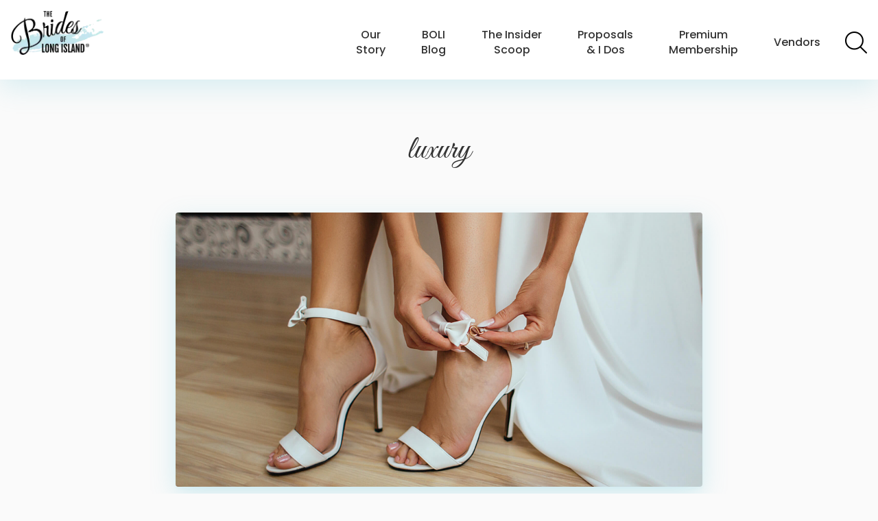

--- FILE ---
content_type: text/html; charset=UTF-8
request_url: https://www.bridesofli.com/tag/luxury/
body_size: 30843
content:
<!DOCTYPE HTML> <html lang="en"> <head> <script type="text/javascript">
/* <![CDATA[ */
var gform;gform||(document.addEventListener("gform_main_scripts_loaded",function(){gform.scriptsLoaded=!0}),document.addEventListener("gform/theme/scripts_loaded",function(){gform.themeScriptsLoaded=!0}),window.addEventListener("DOMContentLoaded",function(){gform.domLoaded=!0}),gform={domLoaded:!1,scriptsLoaded:!1,themeScriptsLoaded:!1,isFormEditor:()=>"function"==typeof InitializeEditor,callIfLoaded:function(o){return!(!gform.domLoaded||!gform.scriptsLoaded||!gform.themeScriptsLoaded&&!gform.isFormEditor()||(gform.isFormEditor()&&console.warn("The use of gform.initializeOnLoaded() is deprecated in the form editor context and will be removed in Gravity Forms 3.1."),o(),0))},initializeOnLoaded:function(o){gform.callIfLoaded(o)||(document.addEventListener("gform_main_scripts_loaded",()=>{gform.scriptsLoaded=!0,gform.callIfLoaded(o)}),document.addEventListener("gform/theme/scripts_loaded",()=>{gform.themeScriptsLoaded=!0,gform.callIfLoaded(o)}),window.addEventListener("DOMContentLoaded",()=>{gform.domLoaded=!0,gform.callIfLoaded(o)}))},hooks:{action:{},filter:{}},addAction:function(o,r,e,t){gform.addHook("action",o,r,e,t)},addFilter:function(o,r,e,t){gform.addHook("filter",o,r,e,t)},doAction:function(o){gform.doHook("action",o,arguments)},applyFilters:function(o){return gform.doHook("filter",o,arguments)},removeAction:function(o,r){gform.removeHook("action",o,r)},removeFilter:function(o,r,e){gform.removeHook("filter",o,r,e)},addHook:function(o,r,e,t,n){null==gform.hooks[o][r]&&(gform.hooks[o][r]=[]);var d=gform.hooks[o][r];null==n&&(n=r+"_"+d.length),gform.hooks[o][r].push({tag:n,callable:e,priority:t=null==t?10:t})},doHook:function(r,o,e){var t;if(e=Array.prototype.slice.call(e,1),null!=gform.hooks[r][o]&&((o=gform.hooks[r][o]).sort(function(o,r){return o.priority-r.priority}),o.forEach(function(o){"function"!=typeof(t=o.callable)&&(t=window[t]),"action"==r?t.apply(null,e):e[0]=t.apply(null,e)})),"filter"==r)return e[0]},removeHook:function(o,r,t,n){var e;null!=gform.hooks[o][r]&&(e=(e=gform.hooks[o][r]).filter(function(o,r,e){return!!(null!=n&&n!=o.tag||null!=t&&t!=o.priority)}),gform.hooks[o][r]=e)}});
/* ]]> */
</script>
<meta charset="UTF-8"/><script>if(navigator.userAgent.match(/MSIE|Internet Explorer/i)||navigator.userAgent.match(/Trident\/7\..*?rv:11/i)){var href=document.location.href;if(!href.match(/[?&]nowprocket/)){if(href.indexOf("?")==-1){if(href.indexOf("#")==-1){document.location.href=href+"?nowprocket=1"}else{document.location.href=href.replace("#","?nowprocket=1#")}}else{if(href.indexOf("#")==-1){document.location.href=href+"&nowprocket=1"}else{document.location.href=href.replace("#","&nowprocket=1#")}}}}</script><script>(()=>{class RocketLazyLoadScripts{constructor(){this.v="2.0.4",this.userEvents=["keydown","keyup","mousedown","mouseup","mousemove","mouseover","mouseout","touchmove","touchstart","touchend","touchcancel","wheel","click","dblclick","input"],this.attributeEvents=["onblur","onclick","oncontextmenu","ondblclick","onfocus","onmousedown","onmouseenter","onmouseleave","onmousemove","onmouseout","onmouseover","onmouseup","onmousewheel","onscroll","onsubmit"]}async t(){this.i(),this.o(),/iP(ad|hone)/.test(navigator.userAgent)&&this.h(),this.u(),this.l(this),this.m(),this.k(this),this.p(this),this._(),await Promise.all([this.R(),this.L()]),this.lastBreath=Date.now(),this.S(this),this.P(),this.D(),this.O(),this.M(),await this.C(this.delayedScripts.normal),await this.C(this.delayedScripts.defer),await this.C(this.delayedScripts.async),await this.T(),await this.F(),await this.j(),await this.A(),window.dispatchEvent(new Event("rocket-allScriptsLoaded")),this.everythingLoaded=!0,this.lastTouchEnd&&await new Promise(t=>setTimeout(t,500-Date.now()+this.lastTouchEnd)),this.I(),this.H(),this.U(),this.W()}i(){this.CSPIssue=sessionStorage.getItem("rocketCSPIssue"),document.addEventListener("securitypolicyviolation",t=>{this.CSPIssue||"script-src-elem"!==t.violatedDirective||"data"!==t.blockedURI||(this.CSPIssue=!0,sessionStorage.setItem("rocketCSPIssue",!0))},{isRocket:!0})}o(){window.addEventListener("pageshow",t=>{this.persisted=t.persisted,this.realWindowLoadedFired=!0},{isRocket:!0}),window.addEventListener("pagehide",()=>{this.onFirstUserAction=null},{isRocket:!0})}h(){let t;function e(e){t=e}window.addEventListener("touchstart",e,{isRocket:!0}),window.addEventListener("touchend",function i(o){o.changedTouches[0]&&t.changedTouches[0]&&Math.abs(o.changedTouches[0].pageX-t.changedTouches[0].pageX)<10&&Math.abs(o.changedTouches[0].pageY-t.changedTouches[0].pageY)<10&&o.timeStamp-t.timeStamp<200&&(window.removeEventListener("touchstart",e,{isRocket:!0}),window.removeEventListener("touchend",i,{isRocket:!0}),"INPUT"===o.target.tagName&&"text"===o.target.type||(o.target.dispatchEvent(new TouchEvent("touchend",{target:o.target,bubbles:!0})),o.target.dispatchEvent(new MouseEvent("mouseover",{target:o.target,bubbles:!0})),o.target.dispatchEvent(new PointerEvent("click",{target:o.target,bubbles:!0,cancelable:!0,detail:1,clientX:o.changedTouches[0].clientX,clientY:o.changedTouches[0].clientY})),event.preventDefault()))},{isRocket:!0})}q(t){this.userActionTriggered||("mousemove"!==t.type||this.firstMousemoveIgnored?"keyup"===t.type||"mouseover"===t.type||"mouseout"===t.type||(this.userActionTriggered=!0,this.onFirstUserAction&&this.onFirstUserAction()):this.firstMousemoveIgnored=!0),"click"===t.type&&t.preventDefault(),t.stopPropagation(),t.stopImmediatePropagation(),"touchstart"===this.lastEvent&&"touchend"===t.type&&(this.lastTouchEnd=Date.now()),"click"===t.type&&(this.lastTouchEnd=0),this.lastEvent=t.type,t.composedPath&&t.composedPath()[0].getRootNode()instanceof ShadowRoot&&(t.rocketTarget=t.composedPath()[0]),this.savedUserEvents.push(t)}u(){this.savedUserEvents=[],this.userEventHandler=this.q.bind(this),this.userEvents.forEach(t=>window.addEventListener(t,this.userEventHandler,{passive:!1,isRocket:!0})),document.addEventListener("visibilitychange",this.userEventHandler,{isRocket:!0})}U(){this.userEvents.forEach(t=>window.removeEventListener(t,this.userEventHandler,{passive:!1,isRocket:!0})),document.removeEventListener("visibilitychange",this.userEventHandler,{isRocket:!0}),this.savedUserEvents.forEach(t=>{(t.rocketTarget||t.target).dispatchEvent(new window[t.constructor.name](t.type,t))})}m(){const t="return false",e=Array.from(this.attributeEvents,t=>"data-rocket-"+t),i="["+this.attributeEvents.join("],[")+"]",o="[data-rocket-"+this.attributeEvents.join("],[data-rocket-")+"]",s=(e,i,o)=>{o&&o!==t&&(e.setAttribute("data-rocket-"+i,o),e["rocket"+i]=new Function("event",o),e.setAttribute(i,t))};new MutationObserver(t=>{for(const n of t)"attributes"===n.type&&(n.attributeName.startsWith("data-rocket-")||this.everythingLoaded?n.attributeName.startsWith("data-rocket-")&&this.everythingLoaded&&this.N(n.target,n.attributeName.substring(12)):s(n.target,n.attributeName,n.target.getAttribute(n.attributeName))),"childList"===n.type&&n.addedNodes.forEach(t=>{if(t.nodeType===Node.ELEMENT_NODE)if(this.everythingLoaded)for(const i of[t,...t.querySelectorAll(o)])for(const t of i.getAttributeNames())e.includes(t)&&this.N(i,t.substring(12));else for(const e of[t,...t.querySelectorAll(i)])for(const t of e.getAttributeNames())this.attributeEvents.includes(t)&&s(e,t,e.getAttribute(t))})}).observe(document,{subtree:!0,childList:!0,attributeFilter:[...this.attributeEvents,...e]})}I(){this.attributeEvents.forEach(t=>{document.querySelectorAll("[data-rocket-"+t+"]").forEach(e=>{this.N(e,t)})})}N(t,e){const i=t.getAttribute("data-rocket-"+e);i&&(t.setAttribute(e,i),t.removeAttribute("data-rocket-"+e))}k(t){Object.defineProperty(HTMLElement.prototype,"onclick",{get(){return this.rocketonclick||null},set(e){this.rocketonclick=e,this.setAttribute(t.everythingLoaded?"onclick":"data-rocket-onclick","this.rocketonclick(event)")}})}S(t){function e(e,i){let o=e[i];e[i]=null,Object.defineProperty(e,i,{get:()=>o,set(s){t.everythingLoaded?o=s:e["rocket"+i]=o=s}})}e(document,"onreadystatechange"),e(window,"onload"),e(window,"onpageshow");try{Object.defineProperty(document,"readyState",{get:()=>t.rocketReadyState,set(e){t.rocketReadyState=e},configurable:!0}),document.readyState="loading"}catch(t){console.log("WPRocket DJE readyState conflict, bypassing")}}l(t){this.originalAddEventListener=EventTarget.prototype.addEventListener,this.originalRemoveEventListener=EventTarget.prototype.removeEventListener,this.savedEventListeners=[],EventTarget.prototype.addEventListener=function(e,i,o){o&&o.isRocket||!t.B(e,this)&&!t.userEvents.includes(e)||t.B(e,this)&&!t.userActionTriggered||e.startsWith("rocket-")||t.everythingLoaded?t.originalAddEventListener.call(this,e,i,o):(t.savedEventListeners.push({target:this,remove:!1,type:e,func:i,options:o}),"mouseenter"!==e&&"mouseleave"!==e||t.originalAddEventListener.call(this,e,t.savedUserEvents.push,o))},EventTarget.prototype.removeEventListener=function(e,i,o){o&&o.isRocket||!t.B(e,this)&&!t.userEvents.includes(e)||t.B(e,this)&&!t.userActionTriggered||e.startsWith("rocket-")||t.everythingLoaded?t.originalRemoveEventListener.call(this,e,i,o):t.savedEventListeners.push({target:this,remove:!0,type:e,func:i,options:o})}}J(t,e){this.savedEventListeners=this.savedEventListeners.filter(i=>{let o=i.type,s=i.target||window;return e!==o||t!==s||(this.B(o,s)&&(i.type="rocket-"+o),this.$(i),!1)})}H(){EventTarget.prototype.addEventListener=this.originalAddEventListener,EventTarget.prototype.removeEventListener=this.originalRemoveEventListener,this.savedEventListeners.forEach(t=>this.$(t))}$(t){t.remove?this.originalRemoveEventListener.call(t.target,t.type,t.func,t.options):this.originalAddEventListener.call(t.target,t.type,t.func,t.options)}p(t){let e;function i(e){return t.everythingLoaded?e:e.split(" ").map(t=>"load"===t||t.startsWith("load.")?"rocket-jquery-load":t).join(" ")}function o(o){function s(e){const s=o.fn[e];o.fn[e]=o.fn.init.prototype[e]=function(){return this[0]===window&&t.userActionTriggered&&("string"==typeof arguments[0]||arguments[0]instanceof String?arguments[0]=i(arguments[0]):"object"==typeof arguments[0]&&Object.keys(arguments[0]).forEach(t=>{const e=arguments[0][t];delete arguments[0][t],arguments[0][i(t)]=e})),s.apply(this,arguments),this}}if(o&&o.fn&&!t.allJQueries.includes(o)){const e={DOMContentLoaded:[],"rocket-DOMContentLoaded":[]};for(const t in e)document.addEventListener(t,()=>{e[t].forEach(t=>t())},{isRocket:!0});o.fn.ready=o.fn.init.prototype.ready=function(i){function s(){parseInt(o.fn.jquery)>2?setTimeout(()=>i.bind(document)(o)):i.bind(document)(o)}return"function"==typeof i&&(t.realDomReadyFired?!t.userActionTriggered||t.fauxDomReadyFired?s():e["rocket-DOMContentLoaded"].push(s):e.DOMContentLoaded.push(s)),o([])},s("on"),s("one"),s("off"),t.allJQueries.push(o)}e=o}t.allJQueries=[],o(window.jQuery),Object.defineProperty(window,"jQuery",{get:()=>e,set(t){o(t)}})}P(){const t=new Map;document.write=document.writeln=function(e){const i=document.currentScript,o=document.createRange(),s=i.parentElement;let n=t.get(i);void 0===n&&(n=i.nextSibling,t.set(i,n));const c=document.createDocumentFragment();o.setStart(c,0),c.appendChild(o.createContextualFragment(e)),s.insertBefore(c,n)}}async R(){return new Promise(t=>{this.userActionTriggered?t():this.onFirstUserAction=t})}async L(){return new Promise(t=>{document.addEventListener("DOMContentLoaded",()=>{this.realDomReadyFired=!0,t()},{isRocket:!0})})}async j(){return this.realWindowLoadedFired?Promise.resolve():new Promise(t=>{window.addEventListener("load",t,{isRocket:!0})})}M(){this.pendingScripts=[];this.scriptsMutationObserver=new MutationObserver(t=>{for(const e of t)e.addedNodes.forEach(t=>{"SCRIPT"!==t.tagName||t.noModule||t.isWPRocket||this.pendingScripts.push({script:t,promise:new Promise(e=>{const i=()=>{const i=this.pendingScripts.findIndex(e=>e.script===t);i>=0&&this.pendingScripts.splice(i,1),e()};t.addEventListener("load",i,{isRocket:!0}),t.addEventListener("error",i,{isRocket:!0}),setTimeout(i,1e3)})})})}),this.scriptsMutationObserver.observe(document,{childList:!0,subtree:!0})}async F(){await this.X(),this.pendingScripts.length?(await this.pendingScripts[0].promise,await this.F()):this.scriptsMutationObserver.disconnect()}D(){this.delayedScripts={normal:[],async:[],defer:[]},document.querySelectorAll("script[type$=rocketlazyloadscript]").forEach(t=>{t.hasAttribute("data-rocket-src")?t.hasAttribute("async")&&!1!==t.async?this.delayedScripts.async.push(t):t.hasAttribute("defer")&&!1!==t.defer||"module"===t.getAttribute("data-rocket-type")?this.delayedScripts.defer.push(t):this.delayedScripts.normal.push(t):this.delayedScripts.normal.push(t)})}async _(){await this.L();let t=[];document.querySelectorAll("script[type$=rocketlazyloadscript][data-rocket-src]").forEach(e=>{let i=e.getAttribute("data-rocket-src");if(i&&!i.startsWith("data:")){i.startsWith("//")&&(i=location.protocol+i);try{const o=new URL(i).origin;o!==location.origin&&t.push({src:o,crossOrigin:e.crossOrigin||"module"===e.getAttribute("data-rocket-type")})}catch(t){}}}),t=[...new Map(t.map(t=>[JSON.stringify(t),t])).values()],this.Y(t,"preconnect")}async G(t){if(await this.K(),!0!==t.noModule||!("noModule"in HTMLScriptElement.prototype))return new Promise(e=>{let i;function o(){(i||t).setAttribute("data-rocket-status","executed"),e()}try{if(navigator.userAgent.includes("Firefox/")||""===navigator.vendor||this.CSPIssue)i=document.createElement("script"),[...t.attributes].forEach(t=>{let e=t.nodeName;"type"!==e&&("data-rocket-type"===e&&(e="type"),"data-rocket-src"===e&&(e="src"),i.setAttribute(e,t.nodeValue))}),t.text&&(i.text=t.text),t.nonce&&(i.nonce=t.nonce),i.hasAttribute("src")?(i.addEventListener("load",o,{isRocket:!0}),i.addEventListener("error",()=>{i.setAttribute("data-rocket-status","failed-network"),e()},{isRocket:!0}),setTimeout(()=>{i.isConnected||e()},1)):(i.text=t.text,o()),i.isWPRocket=!0,t.parentNode.replaceChild(i,t);else{const i=t.getAttribute("data-rocket-type"),s=t.getAttribute("data-rocket-src");i?(t.type=i,t.removeAttribute("data-rocket-type")):t.removeAttribute("type"),t.addEventListener("load",o,{isRocket:!0}),t.addEventListener("error",i=>{this.CSPIssue&&i.target.src.startsWith("data:")?(console.log("WPRocket: CSP fallback activated"),t.removeAttribute("src"),this.G(t).then(e)):(t.setAttribute("data-rocket-status","failed-network"),e())},{isRocket:!0}),s?(t.fetchPriority="high",t.removeAttribute("data-rocket-src"),t.src=s):t.src="data:text/javascript;base64,"+window.btoa(unescape(encodeURIComponent(t.text)))}}catch(i){t.setAttribute("data-rocket-status","failed-transform"),e()}});t.setAttribute("data-rocket-status","skipped")}async C(t){const e=t.shift();return e?(e.isConnected&&await this.G(e),this.C(t)):Promise.resolve()}O(){this.Y([...this.delayedScripts.normal,...this.delayedScripts.defer,...this.delayedScripts.async],"preload")}Y(t,e){this.trash=this.trash||[];let i=!0;var o=document.createDocumentFragment();t.forEach(t=>{const s=t.getAttribute&&t.getAttribute("data-rocket-src")||t.src;if(s&&!s.startsWith("data:")){const n=document.createElement("link");n.href=s,n.rel=e,"preconnect"!==e&&(n.as="script",n.fetchPriority=i?"high":"low"),t.getAttribute&&"module"===t.getAttribute("data-rocket-type")&&(n.crossOrigin=!0),t.crossOrigin&&(n.crossOrigin=t.crossOrigin),t.integrity&&(n.integrity=t.integrity),t.nonce&&(n.nonce=t.nonce),o.appendChild(n),this.trash.push(n),i=!1}}),document.head.appendChild(o)}W(){this.trash.forEach(t=>t.remove())}async T(){try{document.readyState="interactive"}catch(t){}this.fauxDomReadyFired=!0;try{await this.K(),this.J(document,"readystatechange"),document.dispatchEvent(new Event("rocket-readystatechange")),await this.K(),document.rocketonreadystatechange&&document.rocketonreadystatechange(),await this.K(),this.J(document,"DOMContentLoaded"),document.dispatchEvent(new Event("rocket-DOMContentLoaded")),await this.K(),this.J(window,"DOMContentLoaded"),window.dispatchEvent(new Event("rocket-DOMContentLoaded"))}catch(t){console.error(t)}}async A(){try{document.readyState="complete"}catch(t){}try{await this.K(),this.J(document,"readystatechange"),document.dispatchEvent(new Event("rocket-readystatechange")),await this.K(),document.rocketonreadystatechange&&document.rocketonreadystatechange(),await this.K(),this.J(window,"load"),window.dispatchEvent(new Event("rocket-load")),await this.K(),window.rocketonload&&window.rocketonload(),await this.K(),this.allJQueries.forEach(t=>t(window).trigger("rocket-jquery-load")),await this.K(),this.J(window,"pageshow");const t=new Event("rocket-pageshow");t.persisted=this.persisted,window.dispatchEvent(t),await this.K(),window.rocketonpageshow&&window.rocketonpageshow({persisted:this.persisted})}catch(t){console.error(t)}}async K(){Date.now()-this.lastBreath>45&&(await this.X(),this.lastBreath=Date.now())}async X(){return document.hidden?new Promise(t=>setTimeout(t)):new Promise(t=>requestAnimationFrame(t))}B(t,e){return e===document&&"readystatechange"===t||(e===document&&"DOMContentLoaded"===t||(e===window&&"DOMContentLoaded"===t||(e===window&&"load"===t||e===window&&"pageshow"===t)))}static run(){(new RocketLazyLoadScripts).t()}}RocketLazyLoadScripts.run()})();</script> <title>luxury Archives - Brides of Long Island</title> <meta name="viewport" content="width=device-width,initial-scale=1"/> <link rel="stylesheet" href="/wp-content/themes/bolipress/assets/css/print.css" media="print"/> <link rel="profile" href="http://gmpg.org/xfn/11"/> <style> @media only screen{.container:after,.main-menu .menu:after{clear:both;content:"";display:block}a,abbr,acronym,address,applet,article,b,big,blockquote,body,caption,center,cite,code,dd,del,dfn,div,dl,dt,em,fieldset,figure,font,footer,form,h1,h2,h3,h4,h5,h6,header,html,i,iframe,img,ins,kbd,label,legend,li,main,nav,object,ol,p,pre,q,s,samp,section,small,span,strike,strong,sub,sup,table,tbody,td,tfoot,th,thead,tr,tt,u,ul,var{background:transparent;border:0;font-size:100%;margin:0;outline:0;padding:0;vertical-align:baseline}body{line-height:1}ol,ul{list-style:none}blockquote,q{quotes:none}:focus{outline:0}ins{text-decoration:none}del{text-decoration:line-through}table{border-collapse:collapse;border-spacing:0}*{box-sizing:border-box}body{background-color:#fafafa;font-family:"Poppins",Helvetica,Arial,sans-serif;font-weight:300;width:100%}body.home{background-color:#fff}main{margin-top:calc(4em + 2em)}@media (min-width:481px) and (orientation:landscape){main{margin-top:calc(4em + 2em)}}@media (min-width:481px){main{margin-top:calc(6em + 2em)}}body.home main{margin-top:0}a,input{text-decoration:none;transition:all 0.3s ease}address{font-style:normal}caption{display:none}h1,h2,h3,h4,h5,h6{line-height:1.3}iframe{max-width:100%}img{height:auto;max-width:100%}article,aside,figure,footer,header,main,nav,section{display:block}input,select,textarea{background:none;border:0;font-family:"Poppins",Helvetica,Arial,sans-serif;font-size:1em;font-weight:300;margin:0;padding:0}.container{padding:0 4%;position:relative}.left{float:left}.right{float:right}.clear{clear:both}.header{background-color:#fff;box-shadow:0 12px 36px rgba(83,190,210,0.2);left:0;padding:1em;position:fixed;top:0;width:100%;z-index:100}.header-logo{float:left}.header-logo-image,.header-logo-link{display:block}.header-logo-image{height:4em;width:auto}@media (min-width:481px){.header-logo-image{height:6em}}@media (min-width:481px) and (orientation:landscape){.header-logo-image{height:4em}}body.home .header{background:#fff;background:-moz-linear-gradient(top,#fff 0%,rgba(255,255,255,0) 100%);background:-webkit-gradient(linear,left top,left bottom,color-stop(0%,#fff),color-stop(100%,rgba(255,255,255,0)));background:-webkit-linear-gradient(top,#fff 0%,rgba(255,255,255,0) 100%);background:-o-linear-gradient(top,#fff 0%,rgba(255,255,255,0) 100%);background:-ms-linear-gradient(top,#fff 0%,rgba(255,255,255,0) 100%);background:linear-gradient(to bottom,#fff 0%,rgba(255,255,255,0) 100%);box-shadow:0 0 0}body.home .header.sticky{background-color:#fff;box-shadow:0 6px 12px rgba(83,190,210,0.2),0 3px 6px rgba(83,190,210,0.1)}@media (min-width:769px){body.home .header{background-color:rgba(255,255,255,0.75)}}.main-menu{display:none}@media (min-width:1088px){.main-menu{display:block;float:right}}.main-menu .menu{padding-top:0.5em}@media (min-width:1774px){.main-menu .menu{padding-top:1.5em}}.main-menu .menu-item{display:inline-block;position:relative;vertical-align:middle}@media (min-width:1774px){.main-menu .menu-item br{display:none}}@media (min-width:1330px){.main-menu .menu-item+.menu-item{margin-left:0.5em}}@media (min-width:1400px){.main-menu .menu-item+.menu-item{margin-left:1em}}.main-menu .menu-item>a{color:#333;display:inline-block;font-weight:500;line-height:1.375;padding:1em 0.75em;text-align:center}.main-menu .menu-item>a:hover{color:#53bed2}@media (min-width:1150px){.main-menu .menu-item>a{padding:1em}}@media (min-width:1280px){.main-menu .menu-item>a{padding:1em 1.5em}}.main-menu .menu-item .sub-menu{background-color:#53bed2;display:none;left:50%;min-width:14em;max-width:100%;padding:1em;position:absolute;top:100%;transform:translateX(-50%);z-index:999}.main-menu .menu-item .sub-menu:before{border-color:transparent transparent #53bed2 transparent;border-style:solid;border-width:8px;bottom:100%;content:"";display:block;height:0;left:50%;position:absolute;transform:translateX(-50%);width:0}.main-menu .menu-item .sub-menu li{display:block}.main-menu .menu-item .sub-menu li+li{margin-left:0;margin-top:0.5em}.main-menu .menu-item .sub-menu a{color:#fff;display:block;font-weight:300;line-height:1.2;padding:0;text-align:left}.main-menu .menu-item .sub-menu a:hover{color:#fff;text-decoration:underline}.main-menu .menu-item.over>.sub-menu{display:block}.main-menu .menu-item.over>a{color:#53bed2}.main-menu .menu-item-vendors .sub-menu{grid-column-gap:1em;grid-row-gap:0.5em;grid-template-columns:repeat(2,1fr);left:inherit;max-width:inherit;right:-2em;transform:none;width:42em}.main-menu .menu-item-vendors .sub-menu:before{left:inherit;right:4.5em;transform:none}.main-menu .menu-item-vendors .sub-menu li+li{margin-top:0}.main-menu .menu-item-vendors.over>.sub-menu{display:grid}.main-menu-search.menu-item{margin-left:0.5em}.main-menu-search.menu-item>a{display:inline-block;height:2em;padding:0;position:relative;text-align:left;text-indent:-9999px;width:2em}.main-menu-search.menu-item>a:before{background:url(/wp-content/themes/bolipress/assets/img/search.png) 50% no-repeat;background-size:contain;content:"";display:block;height:100%;position:absolute;width:100%}.main-content{padding-bottom:5em}.footer{border-top:2px solid #53bed2;padding:5em 0}@media (min-width:961px){.footer-top-columns{display:grid;grid-gap:2em;grid-template-columns:repeat(3,1fr)}}@media (min-width:1101px){.footer-top-columns{grid-gap:3em;grid-template-columns:1fr 2fr 1fr}}@media (min-width:1401px){.footer-top-columns{grid-gap:5em}}.footer-top-column-1{text-align:center}.footer-top-column-2,.footer-top-column-3{display:none}@media (min-width:961px){.footer-top-column-2,.footer-top-column-3{display:block}}.footer-bottom{margin-top:2em}@media (min-width:961px){.footer-bottom{margin-top:3em}}.footer-bottom-copyright{color:#666;text-align:center}.footer-bottom-copyright a:not(.button):link,.footer-bottom-copyright a:not(.button):visited{color:#666}.footer-bottom-copyright a:not(.button):active,.footer-bottom-copyright a:not(.button):focus,.footer-bottom-copyright a:not(.button):hover{color:#53bed2}.footer-bottom-copyright p{line-height:1.75}.hamburger{cursor:pointer;display:block;float:right;height:2.75em;margin-top:1.25em;overflow:hidden;position:relative;width:2.75em}.hamburger span,.hamburger span:after,.hamburger span:before{background-color:#333;display:block;height:2px;position:relative;width:100%}.hamburger span:after,.hamburger span:before{content:""}.hamburger span:before{transform:translateY(12px)}.hamburger span:after{transform:translateY(22px)}@media (min-width:481px) and (orientation:portrait){.hamburger{margin-top:1.625em}}@media (min-width:1088px){.hamburger{display:none}}.mobile-menu{background-color:#53bed2;height:100%;opacity:0;overflow:auto;padding:2em;position:fixed;right:0;top:0;transform:scale(0.3);transition:all 0.75s ease;width:100%;z-index:-999}.mobile-menu-close{cursor:pointer;height:2.25em;margin:0 auto 1em;position:relative;width:2.25em}.mobile-menu-close:after,.mobile-menu-close:before{background-color:#fff;content:"";display:block;height:0.25em;left:2px;position:absolute;top:1em;width:2em}.mobile-menu-close:before{transform:rotate(45deg)}.mobile-menu-close:after{transform:rotate(135deg)}.mobile-menu .menu a{color:#fff;display:block;font-size:1.375em;font-weight:600;line-height:1.2}.mobile-menu .menu .sub-menu{margin:0.5em 0 0}.mobile-menu .menu .sub-menu a{font-weight:300}.mobile-menu .menu-item+.menu-item{margin-top:0.75em}body.mobile-open,html.mobile-open{height:100vh;overflow:hidden;width:100vw}body.mobile-open .mobile-menu,html.mobile-open .mobile-menu{opacity:0.95;transform:scale(1);z-index:99999}} </style> <link rel="apple-touch-icon" sizes="57x57" href="/apple-icon-57x57.png"/> <link rel="apple-touch-icon" sizes="60x60" href="/apple-icon-60x60.png"/> <link rel="apple-touch-icon" sizes="72x72" href="/apple-icon-72x72.png"/> <link rel="apple-touch-icon" sizes="76x76" href="/apple-icon-76x76.png"/> <link rel="apple-touch-icon" sizes="114x114" href="/apple-icon-114x114.png"/> <link rel="apple-touch-icon" sizes="120x120" href="/apple-icon-120x120.png"/> <link rel="apple-touch-icon" sizes="144x144" href="/apple-icon-144x144.png"/> <link rel="apple-touch-icon" sizes="152x152" href="/apple-icon-152x152.png"/> <link rel="apple-touch-icon" sizes="180x180" href="/apple-icon-180x180.png"/> <link rel="icon" type="image/png" sizes="192x192" href="/android-icon-192x192.png"/> <link rel="icon" type="image/png" sizes="32x32" href="/favicon-32x32.png"/> <link rel="icon" type="image/png" sizes="96x96" href="/favicon-96x96.png"/> <link rel="icon" type="image/png" sizes="16x16" href="/favicon-16x16.png"/> <link rel="manifest" href="/manifest.json"/> <meta name="msapplication-TileColor" content="#ffffff"/> <meta name="msapplication-TileImage" content="/ms-icon-144x144.png"/> <meta name="theme-color" content="#ffffff"/> <script data-cfasync="false" data-pagespeed-no-defer>
	var gtm4wp_datalayer_name = "dataLayer";
	var dataLayer = dataLayer || [];
</script> <meta name="robots" content="index, follow, max-snippet:-1, max-video-preview:-1, max-image-preview:large"/> <link rel="canonical" href="https://www.bridesofli.com/tag/luxury/"/> <meta property="og:locale" content="en_US"/> <meta property="og:type" content="article"/> <meta property="og:title" content="luxury Archives - Brides of Long Island"/> <meta property="og:url" content="https://www.bridesofli.com/tag/luxury/"/> <meta property="og:site_name" content="Brides of Long Island"/> <meta property="article:publisher" content="https://www.facebook.com/groups/bridesoflongisland/"/> <meta name="twitter:card" content="summary_large_image"/> <meta name="twitter:title" content="luxury Archives - Brides of Long Island"/> <meta name="twitter:label1" content="Posts"/> <meta name="twitter:data1" content="1"/> <script type="application/ld+json" class="rank-math-schema-pro">{"@context":"https://schema.org","@graph":[{"@type":"Organization","@id":"https://www.bridesofli.com/#organization","name":"Brides of Long Island","sameAs":["https://www.facebook.com/groups/bridesoflongisland/"]},{"@type":"WebSite","@id":"https://www.bridesofli.com/#website","url":"https://www.bridesofli.com","name":"Brides of Long Island","publisher":{"@id":"https://www.bridesofli.com/#organization"},"inLanguage":"en-US"},{"@type":"CollectionPage","@id":"https://www.bridesofli.com/tag/luxury/#webpage","url":"https://www.bridesofli.com/tag/luxury/","name":"luxury Archives - Brides of Long Island","isPartOf":{"@id":"https://www.bridesofli.com/#website"},"inLanguage":"en-US"}]}</script> <link rel="alternate" type="application/rss+xml" title="Brides of Long Island &raquo; Feed" href="/feed/"/> <link rel="alternate" type="application/rss+xml" title="Brides of Long Island &raquo; Comments Feed" href="/comments/feed/"/> <link rel="alternate" type="application/rss+xml" title="Brides of Long Island &raquo; luxury Tag Feed" href="feed/"/> <style id='wp-img-auto-sizes-contain-inline-css' type='text/css'> img:is([sizes=auto i],[sizes^="auto," i]){contain-intrinsic-size:3000px 1500px} /*# sourceURL=wp-img-auto-sizes-contain-inline-css */ </style> <style id='classic-theme-styles-inline-css' type='text/css'> /*! This file is auto-generated */ .wp-block-button__link{color:#fff;background-color:#32373c;border-radius:9999px;box-shadow:none;text-decoration:none;padding:calc(.667em + 2px) calc(1.333em + 2px);font-size:1.125em}.wp-block-file__button{background:#32373c;color:#fff;text-decoration:none} /*# sourceURL=/wp-includes/css/classic-themes.min.css */ </style> <link rel='stylesheet' id='mpp_gutenberg-css' href="/wp-content/plugins/metronet-profile-picture/dist/blocks.style.build.css?ver=2.6.3" type='text/css' media='all'/> <link rel='stylesheet' id='som_lost_password_style-css' href="/wp-content/plugins/frontend-reset-password/assets/css/password-lost.css?ver=6.9" type='text/css' media='all'/> <link rel='stylesheet' id='responsive-lightbox-swipebox-css' href="/wp-content/plugins/responsive-lightbox/assets/swipebox/swipebox.min.css?ver=1.5.2" type='text/css' media='all'/> <link rel='stylesheet' id='heateor_sss_frontend_css-css' href="/wp-content/plugins/sassy-social-share/public/css/sassy-social-share-public.css?ver=3.3.79" type='text/css' media='all'/> <style id='heateor_sss_frontend_css-inline-css' type='text/css'> .heateor_sss_button_instagram span.heateor_sss_svg,a.heateor_sss_instagram span.heateor_sss_svg{background:radial-gradient(circle at 30% 107%,#fdf497 0,#fdf497 5%,#fd5949 45%,#d6249f 60%,#285aeb 90%)}.heateor_sss_horizontal_sharing .heateor_sss_svg,.heateor_sss_standard_follow_icons_container .heateor_sss_svg{color:#fff;border-width:0px;border-style:solid;border-color:transparent}.heateor_sss_horizontal_sharing .heateorSssTCBackground{color:#666}.heateor_sss_horizontal_sharing span.heateor_sss_svg:hover,.heateor_sss_standard_follow_icons_container span.heateor_sss_svg:hover{border-color:transparent;}.heateor_sss_vertical_sharing span.heateor_sss_svg,.heateor_sss_floating_follow_icons_container span.heateor_sss_svg{color:#fff;border-width:0px;border-style:solid;border-color:transparent;}.heateor_sss_vertical_sharing .heateorSssTCBackground{color:#666;}.heateor_sss_vertical_sharing span.heateor_sss_svg:hover,.heateor_sss_floating_follow_icons_container span.heateor_sss_svg:hover{border-color:transparent;}@media screen and (max-width:783px) {.heateor_sss_vertical_sharing{display:none!important}} /*# sourceURL=heateor_sss_frontend_css-inline-css */ </style> <link rel='stylesheet' id='moove_gdpr_frontend-css' href="/wp-content/plugins/gdpr-cookie-compliance/dist/styles/gdpr-main.css?ver=5.0.9" type='text/css' media='all'/> <style id='moove_gdpr_frontend-inline-css' type='text/css'> #moove_gdpr_cookie_modal,#moove_gdpr_cookie_info_bar,.gdpr_cookie_settings_shortcode_content{font-family:&#039;Nunito&#039;,sans-serif}#moove_gdpr_save_popup_settings_button{background-color:#373737;color:#fff}#moove_gdpr_save_popup_settings_button:hover{background-color:#000}#moove_gdpr_cookie_info_bar .moove-gdpr-info-bar-container .moove-gdpr-info-bar-content a.mgbutton,#moove_gdpr_cookie_info_bar .moove-gdpr-info-bar-container .moove-gdpr-info-bar-content button.mgbutton{background-color:#0C4DA2}#moove_gdpr_cookie_modal .moove-gdpr-modal-content .moove-gdpr-modal-footer-content .moove-gdpr-button-holder a.mgbutton,#moove_gdpr_cookie_modal .moove-gdpr-modal-content .moove-gdpr-modal-footer-content .moove-gdpr-button-holder button.mgbutton,.gdpr_cookie_settings_shortcode_content .gdpr-shr-button.button-green{background-color:#0C4DA2;border-color:#0C4DA2}#moove_gdpr_cookie_modal .moove-gdpr-modal-content .moove-gdpr-modal-footer-content .moove-gdpr-button-holder a.mgbutton:hover,#moove_gdpr_cookie_modal .moove-gdpr-modal-content .moove-gdpr-modal-footer-content .moove-gdpr-button-holder button.mgbutton:hover,.gdpr_cookie_settings_shortcode_content .gdpr-shr-button.button-green:hover{background-color:#fff;color:#0C4DA2}#moove_gdpr_cookie_modal .moove-gdpr-modal-content .moove-gdpr-modal-close i,#moove_gdpr_cookie_modal .moove-gdpr-modal-content .moove-gdpr-modal-close span.gdpr-icon{background-color:#0C4DA2;border:1px solid #0C4DA2}#moove_gdpr_cookie_info_bar span.moove-gdpr-infobar-allow-all.focus-g,#moove_gdpr_cookie_info_bar span.moove-gdpr-infobar-allow-all:focus,#moove_gdpr_cookie_info_bar button.moove-gdpr-infobar-allow-all.focus-g,#moove_gdpr_cookie_info_bar button.moove-gdpr-infobar-allow-all:focus,#moove_gdpr_cookie_info_bar span.moove-gdpr-infobar-reject-btn.focus-g,#moove_gdpr_cookie_info_bar span.moove-gdpr-infobar-reject-btn:focus,#moove_gdpr_cookie_info_bar button.moove-gdpr-infobar-reject-btn.focus-g,#moove_gdpr_cookie_info_bar button.moove-gdpr-infobar-reject-btn:focus,#moove_gdpr_cookie_info_bar span.change-settings-button.focus-g,#moove_gdpr_cookie_info_bar span.change-settings-button:focus,#moove_gdpr_cookie_info_bar button.change-settings-button.focus-g,#moove_gdpr_cookie_info_bar button.change-settings-button:focus{-webkit-box-shadow:0 0 1px 3px #0C4DA2;-moz-box-shadow:0 0 1px 3px #0C4DA2;box-shadow:0 0 1px 3px #0C4DA2}#moove_gdpr_cookie_modal .moove-gdpr-modal-content .moove-gdpr-modal-close i:hover,#moove_gdpr_cookie_modal .moove-gdpr-modal-content .moove-gdpr-modal-close span.gdpr-icon:hover,#moove_gdpr_cookie_info_bar span[data-href]>u.change-settings-button{color:#0C4DA2}#moove_gdpr_cookie_modal .moove-gdpr-modal-content .moove-gdpr-modal-left-content #moove-gdpr-menu li.menu-item-selected a span.gdpr-icon,#moove_gdpr_cookie_modal .moove-gdpr-modal-content .moove-gdpr-modal-left-content #moove-gdpr-menu li.menu-item-selected button span.gdpr-icon{color:inherit}#moove_gdpr_cookie_modal .moove-gdpr-modal-content .moove-gdpr-modal-left-content #moove-gdpr-menu li a span.gdpr-icon,#moove_gdpr_cookie_modal .moove-gdpr-modal-content .moove-gdpr-modal-left-content #moove-gdpr-menu li button span.gdpr-icon{color:inherit}#moove_gdpr_cookie_modal .gdpr-acc-link{line-height:0;font-size:0;color:transparent;position:absolute}#moove_gdpr_cookie_modal .moove-gdpr-modal-content .moove-gdpr-modal-close:hover i,#moove_gdpr_cookie_modal .moove-gdpr-modal-content .moove-gdpr-modal-left-content #moove-gdpr-menu li a,#moove_gdpr_cookie_modal .moove-gdpr-modal-content .moove-gdpr-modal-left-content #moove-gdpr-menu li button,#moove_gdpr_cookie_modal .moove-gdpr-modal-content .moove-gdpr-modal-left-content #moove-gdpr-menu li button i,#moove_gdpr_cookie_modal .moove-gdpr-modal-content .moove-gdpr-modal-left-content #moove-gdpr-menu li a i,#moove_gdpr_cookie_modal .moove-gdpr-modal-content .moove-gdpr-tab-main .moove-gdpr-tab-main-content a:hover,#moove_gdpr_cookie_info_bar.moove-gdpr-dark-scheme .moove-gdpr-info-bar-container .moove-gdpr-info-bar-content a.mgbutton:hover,#moove_gdpr_cookie_info_bar.moove-gdpr-dark-scheme .moove-gdpr-info-bar-container .moove-gdpr-info-bar-content button.mgbutton:hover,#moove_gdpr_cookie_info_bar.moove-gdpr-dark-scheme .moove-gdpr-info-bar-container .moove-gdpr-info-bar-content a:hover,#moove_gdpr_cookie_info_bar.moove-gdpr-dark-scheme .moove-gdpr-info-bar-container .moove-gdpr-info-bar-content button:hover,#moove_gdpr_cookie_info_bar.moove-gdpr-dark-scheme .moove-gdpr-info-bar-container .moove-gdpr-info-bar-content span.change-settings-button:hover,#moove_gdpr_cookie_info_bar.moove-gdpr-dark-scheme .moove-gdpr-info-bar-container .moove-gdpr-info-bar-content button.change-settings-button:hover,#moove_gdpr_cookie_info_bar.moove-gdpr-dark-scheme .moove-gdpr-info-bar-container .moove-gdpr-info-bar-content u.change-settings-button:hover,#moove_gdpr_cookie_info_bar span[data-href]>u.change-settings-button,#moove_gdpr_cookie_info_bar.moove-gdpr-dark-scheme .moove-gdpr-info-bar-container .moove-gdpr-info-bar-content a.mgbutton.focus-g,#moove_gdpr_cookie_info_bar.moove-gdpr-dark-scheme .moove-gdpr-info-bar-container .moove-gdpr-info-bar-content button.mgbutton.focus-g,#moove_gdpr_cookie_info_bar.moove-gdpr-dark-scheme .moove-gdpr-info-bar-container .moove-gdpr-info-bar-content a.focus-g,#moove_gdpr_cookie_info_bar.moove-gdpr-dark-scheme .moove-gdpr-info-bar-container .moove-gdpr-info-bar-content button.focus-g,#moove_gdpr_cookie_info_bar.moove-gdpr-dark-scheme .moove-gdpr-info-bar-container .moove-gdpr-info-bar-content a.mgbutton:focus,#moove_gdpr_cookie_info_bar.moove-gdpr-dark-scheme .moove-gdpr-info-bar-container .moove-gdpr-info-bar-content button.mgbutton:focus,#moove_gdpr_cookie_info_bar.moove-gdpr-dark-scheme .moove-gdpr-info-bar-container .moove-gdpr-info-bar-content a:focus,#moove_gdpr_cookie_info_bar.moove-gdpr-dark-scheme .moove-gdpr-info-bar-container .moove-gdpr-info-bar-content button:focus,#moove_gdpr_cookie_info_bar.moove-gdpr-dark-scheme .moove-gdpr-info-bar-container .moove-gdpr-info-bar-content span.change-settings-button.focus-g,span.change-settings-button:focus,button.change-settings-button.focus-g,button.change-settings-button:focus,#moove_gdpr_cookie_info_bar.moove-gdpr-dark-scheme .moove-gdpr-info-bar-container .moove-gdpr-info-bar-content u.change-settings-button.focus-g,#moove_gdpr_cookie_info_bar.moove-gdpr-dark-scheme .moove-gdpr-info-bar-container .moove-gdpr-info-bar-content u.change-settings-button:focus{color:#0C4DA2}#moove_gdpr_cookie_modal .moove-gdpr-branding.focus-g span,#moove_gdpr_cookie_modal .moove-gdpr-modal-content .moove-gdpr-tab-main a.focus-g,#moove_gdpr_cookie_modal .moove-gdpr-modal-content .moove-gdpr-tab-main .gdpr-cd-details-toggle.focus-g{color:#0C4DA2}#moove_gdpr_cookie_modal.gdpr_lightbox-hide{display:none} /*# sourceURL=moove_gdpr_frontend-inline-css */ </style> <style id='rocket-lazyload-inline-css' type='text/css'> .rll-youtube-player{position:relative;padding-bottom:56.23%;height:0;overflow:hidden;max-width:100%;}.rll-youtube-player:focus-within{outline: 2px solid currentColor;outline-offset: 5px;}.rll-youtube-player iframe{position:absolute;top:0;left:0;width:100%;height:100%;z-index:100;background:0 0}.rll-youtube-player img{bottom:0;display:block;left:0;margin:auto;max-width:100%;width:100%;position:absolute;right:0;top:0;border:none;height:auto;-webkit-transition:.4s all;-moz-transition:.4s all;transition:.4s all}.rll-youtube-player img:hover{-webkit-filter:brightness(75%)}.rll-youtube-player .play{height:100%;width:100%;left:0;top:0;position:absolute;background:url(https://www.bridesofli.com/wp-content/plugins/wp-rocket/assets/img/youtube.png) no-repeat center;background-color: transparent !important;cursor:pointer;border:none;} /*# sourceURL=rocket-lazyload-inline-css */ </style> <script type="rocketlazyloadscript" data-rocket-type="text/javascript" data-rocket-src="https://www.bridesofli.com/wp-includes/js/jquery/jquery.min.js?ver=3.7.1" id="jquery-core-js"></script> <script type="rocketlazyloadscript" data-rocket-type="text/javascript" data-rocket-src="https://www.bridesofli.com/wp-includes/js/jquery/jquery-migrate.min.js?ver=3.4.1" id="jquery-migrate-js"></script> <script type="rocketlazyloadscript" data-rocket-type="text/javascript" data-rocket-src="https://www.bridesofli.com/wp-content/plugins/responsive-lightbox/assets/swipebox/jquery.swipebox.min.js?ver=1.5.2" id="responsive-lightbox-swipebox-js"></script> <script type="rocketlazyloadscript" data-rocket-type="text/javascript" data-rocket-src="https://www.bridesofli.com/wp-includes/js/underscore.min.js?ver=1.13.7" id="underscore-js"></script> <script type="rocketlazyloadscript" data-rocket-type="text/javascript" data-rocket-src="https://www.bridesofli.com/wp-content/plugins/responsive-lightbox/assets/infinitescroll/infinite-scroll.pkgd.min.js?ver=4.0.1" id="responsive-lightbox-infinite-scroll-js"></script> <script type="rocketlazyloadscript" data-rocket-type="text/javascript" id="responsive-lightbox-js-before">
/* <![CDATA[ */
var rlArgs = {"script":"swipebox","selector":"lightbox","customEvents":"","activeGalleries":true,"animation":true,"hideCloseButtonOnMobile":false,"removeBarsOnMobile":false,"hideBars":true,"hideBarsDelay":5000,"videoMaxWidth":1080,"useSVG":true,"loopAtEnd":false,"woocommerce_gallery":false,"ajaxurl":"https:\/\/www.bridesofli.com\/wp-admin\/admin-ajax.php","nonce":"ef3db11254","preview":false,"postId":8871,"scriptExtension":false};

//# sourceURL=responsive-lightbox-js-before
/* ]]> */
</script> <script type="rocketlazyloadscript" data-rocket-type="text/javascript" data-rocket-src="https://www.bridesofli.com/wp-content/plugins/responsive-lightbox/js/front.js?ver=2.5.5" id="responsive-lightbox-js"></script> <link rel="https://api.w.org/" href="/wp-json/"/><link rel="alternate" title="JSON" type="application/json" href="/wp-json/wp/v2/tags/144"/><link rel="EditURI" type="application/rsd+xml" title="RSD" href="/xmlrpc.php?rsd"/> <meta name="generator" content="WordPress 6.9"/> <style> .som-password-error-message, .som-password-sent-message { background-color: #2679ce; border-color: #2679ce; } </style> <script type="rocketlazyloadscript">
			(function(i,s,o,g,r,a,m){i['GoogleAnalyticsObject']=r;i[r]=i[r]||function(){
			(i[r].q=i[r].q||[]).push(arguments)},i[r].l=1*new Date();a=s.createElement(o),
			m=s.getElementsByTagName(o)[0];a.async=1;a.src=g;m.parentNode.insertBefore(a,m)
			})(window,document,'script','https://www.google-analytics.com/analytics.js','ga');
			ga('create', 'UA-151786436-1', 'auto');
			ga('send', 'pageview');
		</script> <meta name="google-site-verification" content="ACnbAtf0qroQLiLDMYPLoaqGBzgNY-wBreUfwmqXK9o"/> <script data-cfasync="false" data-pagespeed-no-defer type="text/javascript">
	var dataLayer_content = {"pagePostType":"post","pagePostType2":"tag-post"};
	dataLayer.push( dataLayer_content );
</script> <script type="rocketlazyloadscript" data-cfasync="false" data-pagespeed-no-defer data-rocket-type="text/javascript">
(function(w,d,s,l,i){w[l]=w[l]||[];w[l].push({'gtm.start':
new Date().getTime(),event:'gtm.js'});var f=d.getElementsByTagName(s)[0],
j=d.createElement(s),dl=l!='dataLayer'?'&l='+l:'';j.async=true;j.src=
'//www.googletagmanager.com/gtm.js?id='+i+dl;f.parentNode.insertBefore(j,f);
})(window,document,'script','dataLayer','GTM-KHPLHQ3');
</script> <script type="rocketlazyloadscript" data-rocket-type="text/javascript">
        function triggerNotification(msg){
            jQuery('#notification_msg').html('');
            jQuery('#notification_msg').append(msg);
            jQuery('#notification').fadeIn('slow');
            jQuery('.dismiss').click(function(){
                jQuery('#notification').fadeOut('slow');
            });

            setTimeout(function(){
                jQuery('#notification').fadeOut();
                jQuery('#notification_msg').html('');
            }, 5000);
        }

        function triggerSpinner(selector){
            jQuery(selector).waitMe({
                effect: 'bounce',
                text: 'Processing, Please Wait',
                bg: 'rgba(255,255,255,0.7)',
                color: '#000',
                maxSize: '',
                waitTime: -1,
                source: 'https://www.bridesofli.com/wp-content/themes/bolipress/assets/img/img.svg',
                textPos: 'vertical',
                fontSize: '',
            });
        }
    </script> <link rel="icon" href="/wp-content/uploads/2019/05/favicon-48x48.png" sizes="32x32"/> <link rel="icon" href="/wp-content/uploads/2019/05/favicon.png" sizes="192x192"/> <link rel="apple-touch-icon" href="/wp-content/uploads/2019/05/favicon.png"/> <meta name="msapplication-TileImage" content="https://www.bridesofli.com/wp-content/uploads/2019/05/favicon.png"/> <noscript><style id="rocket-lazyload-nojs-css">.rll-youtube-player, [data-lazy-src]{display:none !important;}</style></noscript><link href="/wp-content/uploads/omgf/omgf-stylesheet-114/omgf-stylesheet-114.css?ver=1657212737" rel="stylesheet"/> <style id='global-styles-inline-css' type='text/css'> :root{--wp--preset--aspect-ratio--square: 1;--wp--preset--aspect-ratio--4-3: 4/3;--wp--preset--aspect-ratio--3-4: 3/4;--wp--preset--aspect-ratio--3-2: 3/2;--wp--preset--aspect-ratio--2-3: 2/3;--wp--preset--aspect-ratio--16-9: 16/9;--wp--preset--aspect-ratio--9-16: 9/16;--wp--preset--color--black: #000000;--wp--preset--color--cyan-bluish-gray: #abb8c3;--wp--preset--color--white: #ffffff;--wp--preset--color--pale-pink: #f78da7;--wp--preset--color--vivid-red: #cf2e2e;--wp--preset--color--luminous-vivid-orange: #ff6900;--wp--preset--color--luminous-vivid-amber: #fcb900;--wp--preset--color--light-green-cyan: #7bdcb5;--wp--preset--color--vivid-green-cyan: #00d084;--wp--preset--color--pale-cyan-blue: #8ed1fc;--wp--preset--color--vivid-cyan-blue: #0693e3;--wp--preset--color--vivid-purple: #9b51e0;--wp--preset--gradient--vivid-cyan-blue-to-vivid-purple: linear-gradient(135deg,rgb(6,147,227) 0%,rgb(155,81,224) 100%);--wp--preset--gradient--light-green-cyan-to-vivid-green-cyan: linear-gradient(135deg,rgb(122,220,180) 0%,rgb(0,208,130) 100%);--wp--preset--gradient--luminous-vivid-amber-to-luminous-vivid-orange: linear-gradient(135deg,rgb(252,185,0) 0%,rgb(255,105,0) 100%);--wp--preset--gradient--luminous-vivid-orange-to-vivid-red: linear-gradient(135deg,rgb(255,105,0) 0%,rgb(207,46,46) 100%);--wp--preset--gradient--very-light-gray-to-cyan-bluish-gray: linear-gradient(135deg,rgb(238,238,238) 0%,rgb(169,184,195) 100%);--wp--preset--gradient--cool-to-warm-spectrum: linear-gradient(135deg,rgb(74,234,220) 0%,rgb(151,120,209) 20%,rgb(207,42,186) 40%,rgb(238,44,130) 60%,rgb(251,105,98) 80%,rgb(254,248,76) 100%);--wp--preset--gradient--blush-light-purple: linear-gradient(135deg,rgb(255,206,236) 0%,rgb(152,150,240) 100%);--wp--preset--gradient--blush-bordeaux: linear-gradient(135deg,rgb(254,205,165) 0%,rgb(254,45,45) 50%,rgb(107,0,62) 100%);--wp--preset--gradient--luminous-dusk: linear-gradient(135deg,rgb(255,203,112) 0%,rgb(199,81,192) 50%,rgb(65,88,208) 100%);--wp--preset--gradient--pale-ocean: linear-gradient(135deg,rgb(255,245,203) 0%,rgb(182,227,212) 50%,rgb(51,167,181) 100%);--wp--preset--gradient--electric-grass: linear-gradient(135deg,rgb(202,248,128) 0%,rgb(113,206,126) 100%);--wp--preset--gradient--midnight: linear-gradient(135deg,rgb(2,3,129) 0%,rgb(40,116,252) 100%);--wp--preset--font-size--small: 13px;--wp--preset--font-size--medium: 20px;--wp--preset--font-size--large: 36px;--wp--preset--font-size--x-large: 42px;--wp--preset--spacing--20: 0.44rem;--wp--preset--spacing--30: 0.67rem;--wp--preset--spacing--40: 1rem;--wp--preset--spacing--50: 1.5rem;--wp--preset--spacing--60: 2.25rem;--wp--preset--spacing--70: 3.38rem;--wp--preset--spacing--80: 5.06rem;--wp--preset--shadow--natural: 6px 6px 9px rgba(0, 0, 0, 0.2);--wp--preset--shadow--deep: 12px 12px 50px rgba(0, 0, 0, 0.4);--wp--preset--shadow--sharp: 6px 6px 0px rgba(0, 0, 0, 0.2);--wp--preset--shadow--outlined: 6px 6px 0px -3px rgb(255, 255, 255), 6px 6px rgb(0, 0, 0);--wp--preset--shadow--crisp: 6px 6px 0px rgb(0, 0, 0);}:where(.is-layout-flex){gap: 0.5em;}:where(.is-layout-grid){gap: 0.5em;}body .is-layout-flex{display: flex;}.is-layout-flex{flex-wrap: wrap;align-items: center;}.is-layout-flex > :is(*, div){margin: 0;}body .is-layout-grid{display: grid;}.is-layout-grid > :is(*, div){margin: 0;}:where(.wp-block-columns.is-layout-flex){gap: 2em;}:where(.wp-block-columns.is-layout-grid){gap: 2em;}:where(.wp-block-post-template.is-layout-flex){gap: 1.25em;}:where(.wp-block-post-template.is-layout-grid){gap: 1.25em;}.has-black-color{color: var(--wp--preset--color--black) !important;}.has-cyan-bluish-gray-color{color: var(--wp--preset--color--cyan-bluish-gray) !important;}.has-white-color{color: var(--wp--preset--color--white) !important;}.has-pale-pink-color{color: var(--wp--preset--color--pale-pink) !important;}.has-vivid-red-color{color: var(--wp--preset--color--vivid-red) !important;}.has-luminous-vivid-orange-color{color: var(--wp--preset--color--luminous-vivid-orange) !important;}.has-luminous-vivid-amber-color{color: var(--wp--preset--color--luminous-vivid-amber) !important;}.has-light-green-cyan-color{color: var(--wp--preset--color--light-green-cyan) !important;}.has-vivid-green-cyan-color{color: var(--wp--preset--color--vivid-green-cyan) !important;}.has-pale-cyan-blue-color{color: var(--wp--preset--color--pale-cyan-blue) !important;}.has-vivid-cyan-blue-color{color: var(--wp--preset--color--vivid-cyan-blue) !important;}.has-vivid-purple-color{color: var(--wp--preset--color--vivid-purple) !important;}.has-black-background-color{background-color: var(--wp--preset--color--black) !important;}.has-cyan-bluish-gray-background-color{background-color: var(--wp--preset--color--cyan-bluish-gray) !important;}.has-white-background-color{background-color: var(--wp--preset--color--white) !important;}.has-pale-pink-background-color{background-color: var(--wp--preset--color--pale-pink) !important;}.has-vivid-red-background-color{background-color: var(--wp--preset--color--vivid-red) !important;}.has-luminous-vivid-orange-background-color{background-color: var(--wp--preset--color--luminous-vivid-orange) !important;}.has-luminous-vivid-amber-background-color{background-color: var(--wp--preset--color--luminous-vivid-amber) !important;}.has-light-green-cyan-background-color{background-color: var(--wp--preset--color--light-green-cyan) !important;}.has-vivid-green-cyan-background-color{background-color: var(--wp--preset--color--vivid-green-cyan) !important;}.has-pale-cyan-blue-background-color{background-color: var(--wp--preset--color--pale-cyan-blue) !important;}.has-vivid-cyan-blue-background-color{background-color: var(--wp--preset--color--vivid-cyan-blue) !important;}.has-vivid-purple-background-color{background-color: var(--wp--preset--color--vivid-purple) !important;}.has-black-border-color{border-color: var(--wp--preset--color--black) !important;}.has-cyan-bluish-gray-border-color{border-color: var(--wp--preset--color--cyan-bluish-gray) !important;}.has-white-border-color{border-color: var(--wp--preset--color--white) !important;}.has-pale-pink-border-color{border-color: var(--wp--preset--color--pale-pink) !important;}.has-vivid-red-border-color{border-color: var(--wp--preset--color--vivid-red) !important;}.has-luminous-vivid-orange-border-color{border-color: var(--wp--preset--color--luminous-vivid-orange) !important;}.has-luminous-vivid-amber-border-color{border-color: var(--wp--preset--color--luminous-vivid-amber) !important;}.has-light-green-cyan-border-color{border-color: var(--wp--preset--color--light-green-cyan) !important;}.has-vivid-green-cyan-border-color{border-color: var(--wp--preset--color--vivid-green-cyan) !important;}.has-pale-cyan-blue-border-color{border-color: var(--wp--preset--color--pale-cyan-blue) !important;}.has-vivid-cyan-blue-border-color{border-color: var(--wp--preset--color--vivid-cyan-blue) !important;}.has-vivid-purple-border-color{border-color: var(--wp--preset--color--vivid-purple) !important;}.has-vivid-cyan-blue-to-vivid-purple-gradient-background{background: var(--wp--preset--gradient--vivid-cyan-blue-to-vivid-purple) !important;}.has-light-green-cyan-to-vivid-green-cyan-gradient-background{background: var(--wp--preset--gradient--light-green-cyan-to-vivid-green-cyan) !important;}.has-luminous-vivid-amber-to-luminous-vivid-orange-gradient-background{background: var(--wp--preset--gradient--luminous-vivid-amber-to-luminous-vivid-orange) !important;}.has-luminous-vivid-orange-to-vivid-red-gradient-background{background: var(--wp--preset--gradient--luminous-vivid-orange-to-vivid-red) !important;}.has-very-light-gray-to-cyan-bluish-gray-gradient-background{background: var(--wp--preset--gradient--very-light-gray-to-cyan-bluish-gray) !important;}.has-cool-to-warm-spectrum-gradient-background{background: var(--wp--preset--gradient--cool-to-warm-spectrum) !important;}.has-blush-light-purple-gradient-background{background: var(--wp--preset--gradient--blush-light-purple) !important;}.has-blush-bordeaux-gradient-background{background: var(--wp--preset--gradient--blush-bordeaux) !important;}.has-luminous-dusk-gradient-background{background: var(--wp--preset--gradient--luminous-dusk) !important;}.has-pale-ocean-gradient-background{background: var(--wp--preset--gradient--pale-ocean) !important;}.has-electric-grass-gradient-background{background: var(--wp--preset--gradient--electric-grass) !important;}.has-midnight-gradient-background{background: var(--wp--preset--gradient--midnight) !important;}.has-small-font-size{font-size: var(--wp--preset--font-size--small) !important;}.has-medium-font-size{font-size: var(--wp--preset--font-size--medium) !important;}.has-large-font-size{font-size: var(--wp--preset--font-size--large) !important;}.has-x-large-font-size{font-size: var(--wp--preset--font-size--x-large) !important;} /*# sourceURL=global-styles-inline-css */ </style> <link rel='stylesheet' id='gform_admin_icons-css' href="/wp-content/plugins/gravityforms/assets/css/dist/admin-icons.min.css?ver=2.9.24" type='text/css' media='all'/> <link rel='stylesheet' id='cg_fillablepdfs_embed-css' href="/wp-content/plugins/forgravity-fillablepdfs/dist/css/embed.min.css?ver=6.0.2" type='text/css' media='all'/> <meta name="generator" content="WP Rocket 3.20.2" data-wpr-features="wpr_delay_js wpr_lazyload_images wpr_lazyload_iframes wpr_image_dimensions wpr_preload_links wpr_desktop"/></head> <body class="archive tag tag-luxury tag-144 wp-theme-bolipress sp-easy-accordion-enabled"> <noscript><iframe src="//www.googletagmanager.com/ns.html?id=GTM-KHPLHQ3" height="0" width="0" style="display:none;visibility:hidden" aria-hidden="true"></iframe></noscript> <header data-rocket-location-hash="00e141ea277b14a9e4d6749447148a86" class="header" role="banner"> <div data-rocket-location-hash="5c24cf3d328ed1023667e751c8754e3f" class="header-logo"> <a class="header-logo-link" href="/"><picture><source data-lazy-srcset="https://www.bridesofli.com/wp-content/uploads/2022/06/BoLI-Logo.webp" type="image/webp"/><source data-lazy-srcset="https://www.bridesofli.com/wp-content/uploads/2019/05/BoLI-Logo.png" type="image/jpeg"/><img class="header-logo-image" alt="Brides of Long Island" src="data:image/svg+xml,%3Csvg%20xmlns='http://www.w3.org/2000/svg'%20viewBox='0%200%20280%20133'%3E%3C/svg%3E" height="133" width="280" data-lazy-src="/wp-content/uploads/2019/05/BoLI-Logo.png"/><noscript><img class="header-logo-image" alt="Brides of Long Island" src="/wp-content/uploads/2019/05/BoLI-Logo.png" height="133" width="280"/></noscript></a></picture></div><nav class="main-menu"><div class="menu-main-menu-container"><ul id="menu-main-menu" class="menu"><li id="menu-item-3508" class="menu-item menu-item-type-post_type menu-item-object-page menu-item-has-children menu-item-3508"><a href="/our-story/">Our <br/>Story</a> <ul class="sub-menu"> <li id="menu-item-9341" class="menu-item menu-item-type-post_type menu-item-object-page menu-item-9341"><a href="/podcast/">BOLI Podcast</a></li> <li id="menu-item-3518" class="menu-item menu-item-type-post_type menu-item-object-page menu-item-3518"><a href="/contact/">Contact</a></li> </ul> </li> <li id="menu-item-3215" class="menu-item menu-item-type-taxonomy menu-item-object-category menu-item-3215"><a href="/category/boli-blog/">BOLI <br/>Blog</a></li> <li id="menu-item-3353" class="menu-item menu-item-type-taxonomy menu-item-object-category menu-item-3353"><a href="/category/the-insider-scoop/">The Insider <br/>Scoop</a></li> <li id="menu-item-3512" class="menu-item menu-item-type-taxonomy menu-item-object-category menu-item-3512"><a href="/category/proposals-i-dos/">Proposals <br/>&#038; I Dos</a></li> <li id="menu-item-3464" class="menu-item menu-item-type-post_type menu-item-object-page menu-item-3464"><a href="/premium-membership/">Premium <br/>Membership</a></li> <li id="menu-item-3347" class="menu-item-vendors menu-item menu-item-type-post_type menu-item-object-page menu-item-has-children menu-item-3347"><a href="/vendors/">Vendors</a> <ul class="sub-menu"> <li id="menu-item-6550" class="menu-item menu-item-type-taxonomy menu-item-object-vendor_category menu-item-6550"><a href="/vendor_category/venues/">Venues</a></li> <li id="menu-item-6536" class="menu-item menu-item-type-taxonomy menu-item-object-vendor_category menu-item-6536"><a href="/vendor_category/bridal-salons/">Bridal Salons</a></li> <li id="menu-item-6547" class="menu-item menu-item-type-taxonomy menu-item-object-vendor_category menu-item-6547"><a href="/vendor_category/photo-video/">Photo &amp; Video</a></li> <li id="menu-item-6541" class="menu-item menu-item-type-taxonomy menu-item-object-vendor_category menu-item-6541"><a href="/vendor_category/hair-and-makeup/">Hair &amp; Makeup</a></li> <li id="menu-item-15973" class="menu-item menu-item-type-taxonomy menu-item-object-vendor_category menu-item-15973"><a href="/vendor_category/hotel-block/">Hotel Block</a></li> <li id="menu-item-6538" class="menu-item menu-item-type-taxonomy menu-item-object-vendor_category menu-item-6538"><a href="/vendor_category/dj-entertainment/">DJ &amp; Entertainment</a></li> <li id="menu-item-15948" class="menu-item menu-item-type-taxonomy menu-item-object-vendor_category menu-item-15948"><a href="/vendor_category/bands-and-musicians/">Bands &amp; Musicians</a></li> <li id="menu-item-6549" class="menu-item menu-item-type-taxonomy menu-item-object-vendor_category menu-item-6549"><a href="/vendor_category/transportation/">Transportation</a></li> <li id="menu-item-6539" class="menu-item menu-item-type-taxonomy menu-item-object-vendor_category menu-item-6539"><a href="/vendor_category/florists/">Florists</a></li> <li id="menu-item-6534" class="menu-item menu-item-type-taxonomy menu-item-object-vendor_category menu-item-6534"><a href="/vendor_category/boudoir-photography/">Boudoir Photography</a></li> <li id="menu-item-6535" class="menu-item menu-item-type-taxonomy menu-item-object-vendor_category menu-item-6535"><a href="/vendor_category/bridal-prep/">Bridal Beauty Prep</a></li> <li id="menu-item-7634" class="menu-item menu-item-type-taxonomy menu-item-object-vendor_category menu-item-7634"><a href="/vendor_category/dance-lesson/">Dance Lessons</a></li> <li id="menu-item-14917" class="menu-item menu-item-type-taxonomy menu-item-object-vendor_category menu-item-14917"><a href="/vendor_category/rentals-decor/">Rentals &amp; Decor</a></li> <li id="menu-item-16110" class="menu-item menu-item-type-taxonomy menu-item-object-vendor_category menu-item-16110"><a href="/vendor_category/jewelers/">Jewelers</a></li> <li id="menu-item-6540" class="menu-item menu-item-type-taxonomy menu-item-object-vendor_category menu-item-6540"><a href="/vendor_category/fun-extras/">Fun Extras</a></li> <li id="menu-item-26566" class="menu-item menu-item-type-taxonomy menu-item-object-vendor_category menu-item-26566"><a href="/vendor_category/content-creators/">Content Creators</a></li> <li id="menu-item-6542" class="menu-item menu-item-type-taxonomy menu-item-object-vendor_category menu-item-6542"><a href="/vendor_category/honeymoon-specialists/">Honeymoon Specialists</a></li> <li id="menu-item-6543" class="menu-item menu-item-type-taxonomy menu-item-object-vendor_category menu-item-6543"><a href="/vendor_category/invitations-stationery/">Invitations &amp; Stationery</a></li> <li id="menu-item-6545" class="menu-item menu-item-type-taxonomy menu-item-object-vendor_category menu-item-6545"><a href="/vendor_category/menswear/">Menswear</a></li> <li id="menu-item-12440" class="menu-item menu-item-type-taxonomy menu-item-object-vendor_category menu-item-12440"><a href="/vendor_category/showers-rehearsals-bachelorette/">Showers &#8211; Rehearsals &#8211; Bachelorettes</a></li> <li id="menu-item-6546" class="menu-item menu-item-type-taxonomy menu-item-object-vendor_category menu-item-6546"><a href="/vendor_category/officiant/">Officiant</a></li> <li id="menu-item-10736" class="menu-item menu-item-type-taxonomy menu-item-object-vendor_category menu-item-10736"><a href="/vendor_category/photo-booth/">Photo Booth</a></li> <li id="menu-item-6551" class="menu-item menu-item-type-taxonomy menu-item-object-vendor_category menu-item-6551"><a href="/vendor_category/wedding-planners-coordinators/">Wedding Planners &amp; Coordinators</a></li> <li id="menu-item-11244" class="menu-item menu-item-type-taxonomy menu-item-object-vendor_category menu-item-11244"><a href="/vendor_category/catering/">Catering, Trucks &amp; Piaggio Ape</a></li> <li id="menu-item-12927" class="menu-item menu-item-type-taxonomy menu-item-object-vendor_category menu-item-12927"><a href="/vendor_category/alterations-cleaning/">Alterations and Custom Design</a></li> <li id="menu-item-12735" class="menu-item menu-item-type-taxonomy menu-item-object-vendor_category menu-item-12735"><a href="/vendor_category/bakery/">Wedding Cakes &amp; Baked Goods</a></li> </ul> </li> <li id="menu-item-14986" class="main-menu-search menu-item menu-item-type-post_type menu-item-object-page menu-item-14986"><a href="/search/">Search</a></li> </ul></div></nav> <div data-rocket-location-hash="f54c181044dc99ac584a95c2ac1a3820" class="hamburger"><span></span></div> </header> <main data-rocket-location-hash="6e5961a7f07002a87d72c3d55c699759"> <div data-rocket-location-hash="16d8f4dab248c9342ecd6abeb98bd4d8" class="page-banner"> <div data-rocket-location-hash="c2b2a1461d8b94e639cd80a05325878c" class="container"> <h1 class="page-banner-title">luxury</h1> </div> </div> <section data-rocket-location-hash="aa69160ec5140651112eb3bfc6fc747e" class="main-content" role="main"> <div data-rocket-location-hash="e6eb6fcccd8ab4e0754c54f80a5d14c0" class="container"> <div class="posts"><article id="post-8871" class="post with-image"> <figure class="post-figure"> <a class="post-figure-link" href="/top-9-places-to-shop-for-wedding-shoes/" rel="bookmark"><img width="2048" height="1366" src="data:image/svg+xml,%3Csvg%20xmlns='http://www.w3.org/2000/svg'%20viewBox='0%200%202048%201366'%3E%3C/svg%3E" alt="Top 9 Places to Shop for Wedding Shoes" class="post-figure-img" data-lazy-src="/wp-content/uploads/2020/11/Bridal-Shoes-scaled.jpg"/><noscript><img width="2048" height="1366" src="/wp-content/uploads/2020/11/Bridal-Shoes-scaled.jpg" alt="Top 9 Places to Shop for Wedding Shoes" class="post-figure-img"/></noscript></a> </figure> <div class="post-content"> <div class="post-categories"> <a class="post-categories-item" href="/category/boli-blog/" rel="bookmark">BOLI Blog</a> </div> <h3 class="post-title"><a class="post-title-link" href="/top-9-places-to-shop-for-wedding-shoes/" rel="bookmark">Top 9 Places to Shop for Wedding Shoes</a></h3> <div class="post-excerpt"><p>Style and comfort are key when it comes to wedding day footwear! While some may think that what’s on your feet doesn’t matter on your wedding day, others may say it’s one of the most important things you’ll put on. What is on your feet needs to be stylish and comfortable! Comfortable being the key [&hellip;]</p> </div> </div> </article></div> </div> </section> </main> <footer data-rocket-location-hash="85e6675d362fbadd7301f916de2469f4" class="footer"> <div data-rocket-location-hash="a80c688c31ecd24b8530942504caa2ac" class="footer-top"> <div data-rocket-location-hash="1ded919732da144e02a015d2156ecef5" class="container"> <div class="footer-top-columns"> <div class="footer-top-column footer-top-column-1"> <div id="text-5" class="widget-footer widget_text"> <div class="textwidget"><p><img decoding="async" class="alignnone size-full wp-image-3258" src="data:image/svg+xml,%3Csvg%20xmlns='http://www.w3.org/2000/svg'%20viewBox='0%200%20280%20133'%3E%3C/svg%3E" alt="" width="280" height="133" data-lazy-src="/wp-content/uploads/2019/05/BoLI-Logo.png"/><noscript><img decoding="async" class="alignnone size-full wp-image-3258" src="/wp-content/uploads/2019/05/BoLI-Logo.png" alt="" width="280" height="133"/></noscript></p> </div> </div><div id="nav_menu-5" class="widget-footer widget_nav_menu"><div class="menu-social-menu-container"><ul id="menu-social-menu" class="menu"><li id="menu-item-14279" class="facebook menu-item menu-item-type-custom menu-item-object-custom menu-item-14279"><a target="_blank" href="//www.facebook.com/groups/236457210087457/">Facebook</a></li> <li id="menu-item-14281" class="instagram menu-item menu-item-type-custom menu-item-object-custom menu-item-14281"><a target="_blank" href="//www.instagram.com/thebridesoflongisland">Instagram</a></li> <li id="menu-item-14282" class="email menu-item menu-item-type-custom menu-item-object-custom menu-item-14282"><a href="mailto:contact@bridesofli.com">Email</a></li> <li id="menu-item-14283" class="pinterest menu-item menu-item-type-custom menu-item-object-custom menu-item-14283"><a target="_blank" href="//www.pinterest.com/BridesOfLongIsland/">Pinterest</a></li> </ul></div></div> </div> <div class="footer-top-column footer-top-column-2"> <div id="nav_menu-6" class="widget-footer widget_nav_menu"><h3 class="widget-footer-title">Site Menu</h3><div class="menu-sitemap-container"><ul id="menu-sitemap" class="menu"><li id="menu-item-3887" class="menu-item menu-item-type-post_type menu-item-object-page menu-item-home menu-item-3887"><a href="/">Home</a></li> <li id="menu-item-3509" class="menu-item menu-item-type-post_type menu-item-object-page menu-item-3509"><a href="/our-story/">Our Story</a></li> <li id="menu-item-3349" class="menu-item menu-item-type-taxonomy menu-item-object-category menu-item-3349"><a href="/category/boli-blog/">BOLI Blog</a></li> <li id="menu-item-3351" class="menu-item menu-item-type-taxonomy menu-item-object-category menu-item-3351"><a href="/category/the-insider-scoop/">The Insider Scoop</a></li> <li id="menu-item-3513" class="menu-item menu-item-type-taxonomy menu-item-object-category menu-item-3513"><a href="/category/proposals-i-dos/">Proposals &amp; I Dos</a></li> <li id="menu-item-3348" class="menu-item menu-item-type-post_type menu-item-object-page menu-item-3348"><a href="/vendors/">Vendors</a></li> <li id="menu-item-3465" class="menu-item menu-item-type-post_type menu-item-object-page menu-item-3465"><a href="/premium-membership/">Premium Membership</a></li> <li id="menu-item-4165" class="menu-item menu-item-type-post_type menu-item-object-page menu-item-4165"><a href="/submit-your-story/">Submit Your Story</a></li> <li id="menu-item-3517" class="menu-item menu-item-type-post_type menu-item-object-page menu-item-3517"><a href="/contact/">Contact</a></li> <li id="menu-item-8252" class="menu-item menu-item-type-post_type menu-item-object-page menu-item-8252"><a href="/vendors/login/">Vendor Login</a></li> </ul></div></div> </div> <div class="footer-top-column footer-top-column-3"> <div id="gform_widget-4" class="widget-footer gform_widget"><h3 class="widget-footer-title">Sign up for our emails</h3><script type="rocketlazyloadscript" data-rocket-type="text/javascript" data-rocket-src="https://www.bridesofli.com/wp-includes/js/dist/dom-ready.min.js?ver=f77871ff7694fffea381" id="wp-dom-ready-js"></script> <script type="rocketlazyloadscript" data-rocket-type="text/javascript" data-rocket-src="https://www.bridesofli.com/wp-includes/js/dist/hooks.min.js?ver=dd5603f07f9220ed27f1" id="wp-hooks-js"></script> <script type="rocketlazyloadscript" data-rocket-type="text/javascript" data-rocket-src="https://www.bridesofli.com/wp-includes/js/dist/i18n.min.js?ver=c26c3dc7bed366793375" id="wp-i18n-js"></script> <script type="rocketlazyloadscript" data-rocket-type="text/javascript" id="wp-i18n-js-after">
/* <![CDATA[ */
wp.i18n.setLocaleData( { 'text direction\u0004ltr': [ 'ltr' ] } );
//# sourceURL=wp-i18n-js-after
/* ]]> */
</script> <script type="rocketlazyloadscript" data-rocket-type="text/javascript" data-rocket-src="https://www.bridesofli.com/wp-includes/js/dist/a11y.min.js?ver=cb460b4676c94bd228ed" id="wp-a11y-js"></script> <script type="rocketlazyloadscript" data-rocket-type="text/javascript" defer='defer' data-rocket-src="https://www.bridesofli.com/wp-content/plugins/gravityforms/js/jquery.json.min.js?ver=2.9.24" id="gform_json-js"></script> <script type="text/javascript" id="gform_gravityforms-js-extra">
/* <![CDATA[ */
var gform_i18n = {"datepicker":{"days":{"monday":"Mo","tuesday":"Tu","wednesday":"We","thursday":"Th","friday":"Fr","saturday":"Sa","sunday":"Su"},"months":{"january":"January","february":"February","march":"March","april":"April","may":"May","june":"June","july":"July","august":"August","september":"September","october":"October","november":"November","december":"December"},"firstDay":1,"iconText":"Select date"}};
var gf_legacy_multi = [];
var gform_gravityforms = {"strings":{"invalid_file_extension":"This type of file is not allowed. Must be one of the following:","delete_file":"Delete this file","in_progress":"in progress","file_exceeds_limit":"File exceeds size limit","illegal_extension":"This type of file is not allowed.","max_reached":"Maximum number of files reached","unknown_error":"There was a problem while saving the file on the server","currently_uploading":"Please wait for the uploading to complete","cancel":"Cancel","cancel_upload":"Cancel this upload","cancelled":"Cancelled","error":"Error","message":"Message"},"vars":{"images_url":"https://www.bridesofli.com/wp-content/plugins/gravityforms/images"}};
var gf_global = {"gf_currency_config":{"name":"U.S. Dollar","symbol_left":"$","symbol_right":"","symbol_padding":"","thousand_separator":",","decimal_separator":".","decimals":2,"code":"USD"},"base_url":"https://www.bridesofli.com/wp-content/plugins/gravityforms","number_formats":[],"spinnerUrl":"https://www.bridesofli.com/wp-content/plugins/gravityforms/images/spinner.svg","version_hash":"cd2813186de9c2bb390180809145d81e","strings":{"newRowAdded":"New row added.","rowRemoved":"Row removed","formSaved":"The form has been saved.  The content contains the link to return and complete the form."}};
//# sourceURL=gform_gravityforms-js-extra
/* ]]> */
</script> <script type="rocketlazyloadscript" data-rocket-type="text/javascript" defer='defer' data-rocket-src="https://www.bridesofli.com/wp-content/plugins/gravityforms/js/gravityforms.min.js?ver=2.9.24" id="gform_gravityforms-js"></script> <script type="text/javascript" id="gform_conditional_logic-js-extra">
/* <![CDATA[ */
var gf_legacy = {"is_legacy":"1"};
//# sourceURL=gform_conditional_logic-js-extra
/* ]]> */
</script> <script type="text/javascript" defer='defer' src="https://www.bridesofli.com/wp-content/plugins/gravityforms/js/conditional_logic.min.js?ver=2.9.24" id="gform_conditional_logic-js"></script> <script type="rocketlazyloadscript" data-rocket-type="text/javascript" defer='defer' data-rocket-src="https://www.google.com/recaptcha/api.js?hl=en&amp;ver=6.9#038;render=explicit" id="gform_recaptcha-js"></script> <script type="rocketlazyloadscript" data-rocket-type="text/javascript" defer='defer' data-rocket-src="https://www.bridesofli.com/wp-content/plugins/gravityforms/js/placeholders.jquery.min.js?ver=2.9.24" id="gform_placeholder-js"></script> <script type="rocketlazyloadscript" data-rocket-type="text/javascript">
/* <![CDATA[ */

/* ]]> */
</script> <div class='gf_browser_chrome gform_wrapper gform_legacy_markup_wrapper gform-theme--no-framework' data-form-theme='legacy' data-form-index='0' id='gform_wrapper_7' style='display:none'><form method='post' enctype='multipart/form-data' id='gform_7' action="./" data-formid='7' novalidate> <div class='gform-body gform_body'><ul id='gform_fields_7' class='gform_fields top_label form_sublabel_below description_below validation_below'><li id="field_7_10" class="gfield gfield--type-honeypot gform_validation_container field_sublabel_below gfield--has-description field_description_below field_validation_below gfield_visibility_visible"><label class='gfield_label gform-field-label' for='input_7_10'>Phone</label><div class='ginput_container'><input name='input_10' id='input_7_10' type='text' autocomplete='new-password'/></div><div class='gfield_description' id='gfield_description_7_10'>This field is for validation purposes and should be left unchanged.</div></li><li id="field_7_1" class="gfield gfield--type-name gfield_contains_required field_sublabel_hidden_label gfield--no-description field_description_below hidden_label field_validation_below gfield_visibility_visible"><label class='gfield_label gform-field-label gfield_label_before_complex'>Name<span class="gfield_required"><span class="gfield_required gfield_required_asterisk">*</span></span></label><div class='ginput_complex ginput_container ginput_container--name no_prefix has_first_name no_middle_name has_last_name no_suffix gf_name_has_2 ginput_container_name gform-grid-row' id='input_7_1'> <span id='input_7_1_3_container' class='name_first gform-grid-col gform-grid-col--size-auto'> <input type='text' name='input_1.3' id='input_7_1_3' aria-required='true' placeholder='First name*'/> <label for='input_7_1_3' class='gform-field-label gform-field-label--type-sub hidden_sub_label screen-reader-text'>First</label> </span> <span id='input_7_1_6_container' class='name_last gform-grid-col gform-grid-col--size-auto'> <input type='text' name='input_1.6' id='input_7_1_6' aria-required='true' placeholder='Last name*'/> <label for='input_7_1_6' class='gform-field-label gform-field-label--type-sub hidden_sub_label screen-reader-text'>Last</label> </span> </div></li><li id="field_7_3" class="gfield gfield--type-email gfield_contains_required field_sublabel_below gfield--no-description field_description_below hidden_label field_validation_below gfield_visibility_visible"><label class='gfield_label gform-field-label' for='input_7_3'>Email<span class="gfield_required"><span class="gfield_required gfield_required_asterisk">*</span></span></label><div class='ginput_container ginput_container_email'> <input name='input_3' id='input_7_3' type='email' class='medium' placeholder='Email address*' aria-required="true" aria-invalid="false"/> </div></li><li id="field_7_6" class="gfield gfield--type-checkbox gfield--type-choice gfield_contains_required field_sublabel_below gfield--no-description field_description_below field_validation_below gfield_visibility_visible"><label class='gfield_label gform-field-label gfield_label_before_complex'>I agree to receive emails from Brides of Long Island<span class="gfield_required"><span class="gfield_required gfield_required_asterisk">*</span></span></label><div class='ginput_container ginput_container_checkbox'><ul class='gfield_checkbox' id='input_7_6'><li class='gchoice gchoice_7_6_1'> <input class='gfield-choice-input' name='input_6.1' type='checkbox' value='Yes, I agree' id='choice_7_6_1'/> <label for='choice_7_6_1' id='label_7_6_1' class='gform-field-label gform-field-label--type-inline'>Yes, I agree</label> </li></ul></div></li><li id="field_7_9" class="gfield gfield--type-captcha field_sublabel_below gfield--no-description field_description_below hidden_label field_validation_below gfield_visibility_visible"><label class='gfield_label gform-field-label screen-reader-text' for='input_7_9'></label><div id='input_7_9' class='ginput_container ginput_recaptcha' data-sitekey='6LeJksEUAAAAAKL8q1WsvZ0AgoLB0eHEPv4hJfB9' data-theme='light' data-tabindex='0' data-badge=''></div></li><li id="field_7_8" class="gfield gfield--type-text gfield_contains_required field_sublabel_below gfield--has-description field_description_below field_validation_below gfield_visibility_visible"><label class='gfield_label gform-field-label' for='input_7_8'>What is 10 + 10?<span class="gfield_required"><span class="gfield_required gfield_required_asterisk">*</span></span></label><div class='ginput_container ginput_container_text'><input name='input_8' id='input_7_8' type='text' class='medium' aria-describedby="gfield_description_7_8" aria-required="true" aria-invalid="false"/></div><div class='gfield_description' id='gfield_description_7_8'>Please answer to submit this form.</div></li></ul></div> <div class='gform-footer gform_footer top_label'> <input type='submit' id='gform_submit_button_7' class='gform_button button' onclick='gform.submission.handleButtonClick(this);' data-submission-type='submit' value='Submit'/> <input type='hidden' class='gform_hidden' name='gform_submission_method' data-js='gform_submission_method_7' value='postback'/> <input type='hidden' class='gform_hidden' name='gform_theme' data-js='gform_theme_7' id='gform_theme_7' value='legacy'/> <input type='hidden' class='gform_hidden' name='gform_style_settings' data-js='gform_style_settings_7' id='gform_style_settings_7'/> <input type='hidden' class='gform_hidden' name='is_submit_7' value='1'/> <input type='hidden' class='gform_hidden' name='gform_submit' value='7'/> <input type='hidden' class='gform_hidden' name='gform_unique_id'/> <input type='hidden' class='gform_hidden' name='state_7' value='WyJbXSIsImRkODZmMWI0YzY0Mjc5ZDlmZDgzOWQ4ZDYzNzZkYmE2Il0='/> <input type='hidden' autocomplete='off' class='gform_hidden' name='gform_target_page_number_7' id='gform_target_page_number_7' value='0'/> <input type='hidden' autocomplete='off' class='gform_hidden' name='gform_source_page_number_7' id='gform_source_page_number_7' value='1'/> <input type='hidden' name='gform_field_values'/> </div> </form> </div><script type="rocketlazyloadscript" data-rocket-type="text/javascript">
/* <![CDATA[ */
 gform.initializeOnLoaded( function() {gformInitSpinner( 7, 'https://www.bridesofli.com/wp-content/plugins/gravityforms/images/spinner.svg', true );jQuery('#gform_ajax_frame_7').on('load',function(){var contents = jQuery(this).contents().find('*').html();var is_postback = contents.indexOf('GF_AJAX_POSTBACK') >= 0;if(!is_postback){return;}var form_content = jQuery(this).contents().find('#gform_wrapper_7');var is_confirmation = jQuery(this).contents().find('#gform_confirmation_wrapper_7').length > 0;var is_redirect = contents.indexOf('gformRedirect(){') >= 0;var is_form = form_content.length > 0 && ! is_redirect && ! is_confirmation;var mt = parseInt(jQuery('html').css('margin-top'), 10) + parseInt(jQuery('body').css('margin-top'), 10) + 100;if(is_form){form_content.find('form').css('opacity', 0);jQuery('#gform_wrapper_7').html(form_content.html());if(form_content.hasClass('gform_validation_error')){jQuery('#gform_wrapper_7').addClass('gform_validation_error');} else {jQuery('#gform_wrapper_7').removeClass('gform_validation_error');}setTimeout( function() { /* delay the scroll by 50 milliseconds to fix a bug in chrome */  }, 50 );if(window['gformInitDatepicker']) {gformInitDatepicker();}if(window['gformInitPriceFields']) {gformInitPriceFields();}var current_page = jQuery('#gform_source_page_number_7').val();gformInitSpinner( 7, 'https://www.bridesofli.com/wp-content/plugins/gravityforms/images/spinner.svg', true );jQuery(document).trigger('gform_page_loaded', [7, current_page]);window['gf_submitting_7'] = false;}else if(!is_redirect){var confirmation_content = jQuery(this).contents().find('.GF_AJAX_POSTBACK').html();if(!confirmation_content){confirmation_content = contents;}jQuery('#gform_wrapper_7').replaceWith(confirmation_content);jQuery(document).trigger('gform_confirmation_loaded', [7]);window['gf_submitting_7'] = false;wp.a11y.speak(jQuery('#gform_confirmation_message_7').text());}else{jQuery('#gform_7').append(contents);if(window['gformRedirect']) {gformRedirect();}}jQuery(document).trigger("gform_pre_post_render", [{ formId: "7", currentPage: "current_page", abort: function() { this.preventDefault(); } }]);        if (event && event.defaultPrevented) {                return;        }        const gformWrapperDiv = document.getElementById( "gform_wrapper_7" );        if ( gformWrapperDiv ) {            const visibilitySpan = document.createElement( "span" );            visibilitySpan.id = "gform_visibility_test_7";            gformWrapperDiv.insertAdjacentElement( "afterend", visibilitySpan );        }        const visibilityTestDiv = document.getElementById( "gform_visibility_test_7" );        let postRenderFired = false;        function triggerPostRender() {            if ( postRenderFired ) {                return;            }            postRenderFired = true;            gform.core.triggerPostRenderEvents( 7, current_page );            if ( visibilityTestDiv ) {                visibilityTestDiv.parentNode.removeChild( visibilityTestDiv );            }        }        function debounce( func, wait, immediate ) {            var timeout;            return function() {                var context = this, args = arguments;                var later = function() {                    timeout = null;                    if ( !immediate ) func.apply( context, args );                };                var callNow = immediate && !timeout;                clearTimeout( timeout );                timeout = setTimeout( later, wait );                if ( callNow ) func.apply( context, args );            };        }        const debouncedTriggerPostRender = debounce( function() {            triggerPostRender();        }, 200 );        if ( visibilityTestDiv && visibilityTestDiv.offsetParent === null ) {            const observer = new MutationObserver( ( mutations ) => {                mutations.forEach( ( mutation ) => {                    if ( mutation.type === 'attributes' && visibilityTestDiv.offsetParent !== null ) {                        debouncedTriggerPostRender();                        observer.disconnect();                    }                });            });            observer.observe( document.body, {                attributes: true,                childList: false,                subtree: true,                attributeFilter: [ 'style', 'class' ],            });        } else {            triggerPostRender();        }    } );} ); 
/* ]]> */
</script> </div><div id="custom_html-4" class="widget_text widget-footer widget_custom_html"><div class="textwidget custom-html-widget"><script type="rocketlazyloadscript">(function(){var s = document.createElement('script'),e = ! document.body ? document.querySelector('head') : document.body;s.src = 'https://acsbapp.com/apps/app/assets/js/acsb.js';s.async = s.defer = true;s.onload = function(){acsbJS.init({statementLink : '',feedbackLink : '',footerHtml : 'AWGs Web Accessibility Solution powered by accessiBe',hideMobile : false,hideTrigger : false,language : 'en',position : 'left',leadColor : '#53bed2',triggerColor : '#53bed2',triggerRadius : '50%',triggerPositionX : 'left',triggerPositionY : 'bottom',triggerIcon : 'default',triggerSize : 'medium',triggerOffsetX : 20,triggerOffsetY : 20,mobile : {triggerSize : 'small',triggerPositionX : 'left',triggerPositionY : 'center',triggerOffsetX : 0,triggerOffsetY : 0,triggerRadius : '0'}});};e.appendChild(s);}());</script></div></div> </div> </div> </div> </div> <div data-rocket-location-hash="2c93409e77d273994bbd25d4b5702873" class="footer-bottom"> <div data-rocket-location-hash="68e122c6b23b4519e49c5a2a57b5f054" class="container"> <div class="footer-bottom-copyright"> <p>© 2022 Brides of LI. All Rights Reserved. <a href="/privacy-policy">Privacy Policy</a> | <a href="/terms-of-use/">Terms of Use</a> | <a href="/sitemap/">Sitemap</a><br/> <a href="//www.activewebgroup.com/" target="_blank" rel="noopener">Web Design by Active Web Group</a></p> </div> </div> </div> </footer> <nav class="mobile-menu"> <div class="mobile-menu-close"></div> <div class="menu-mobile-menu-container"><ul id="menu-mobile-menu" class="menu"><li id="menu-item-14236" class="menu-item menu-item-type-post_type menu-item-object-page menu-item-home menu-item-14236"><a href="/">Home</a></li> <li id="menu-item-18372" class="menu-item menu-item-type-post_type menu-item-object-page menu-item-18372"><a href="/diamond-award-voting/">Diamond Award Voting</a></li> <li id="menu-item-15462" class="menu-item menu-item-type-post_type menu-item-object-page menu-item-15462"><a href="/vendors/login/">Vendor Login</a></li> <li id="menu-item-14237" class="menu-item menu-item-type-post_type menu-item-object-page menu-item-has-children menu-item-14237"><a href="/podcast/">BOLI Podcast</a> <ul class="sub-menu"> <li id="menu-item-14238" class="menu-item menu-item-type-post_type menu-item-object-page menu-item-14238"><a href="/our-story/">Our Story</a></li> <li id="menu-item-14239" class="menu-item menu-item-type-post_type menu-item-object-page menu-item-14239"><a href="/contact/">Contact</a></li> </ul> </li> <li id="menu-item-14241" class="menu-item menu-item-type-taxonomy menu-item-object-category menu-item-14241"><a href="/category/boli-blog/">BOLI Blog</a></li> <li id="menu-item-14242" class="menu-item menu-item-type-taxonomy menu-item-object-category menu-item-14242"><a href="/category/the-insider-scoop/">The Insider Scoop</a></li> <li id="menu-item-14243" class="menu-item menu-item-type-taxonomy menu-item-object-category menu-item-14243"><a href="/category/proposals-i-dos/">Proposals &amp; I Dos</a></li> <li id="menu-item-17154" class="menu-item menu-item-type-post_type menu-item-object-page menu-item-17154"><a href="/premium-membership/">Premium Membership</a></li> <li id="menu-item-14245" class="menu-item menu-item-type-post_type menu-item-object-page menu-item-has-children menu-item-14245"><a href="/vendors/">Vendors</a> <ul class="sub-menu"> <li id="menu-item-14269" class="menu-item menu-item-type-taxonomy menu-item-object-vendor_category menu-item-14269"><a href="/vendor_category/venues/">Venues</a></li> <li id="menu-item-14250" class="menu-item menu-item-type-taxonomy menu-item-object-vendor_category menu-item-14250"><a href="/vendor_category/bridal-salons/">Bridal Salons</a></li> <li id="menu-item-14246" class="menu-item menu-item-type-taxonomy menu-item-object-vendor_category menu-item-14246"><a href="/vendor_category/alterations-cleaning/">Alterations and Custom Design</a></li> <li id="menu-item-14264" class="menu-item menu-item-type-taxonomy menu-item-object-vendor_category menu-item-14264"><a href="/vendor_category/photo-video/">Photo &amp; Video</a></li> <li id="menu-item-14259" class="menu-item menu-item-type-taxonomy menu-item-object-vendor_category menu-item-14259"><a href="/vendor_category/hair-and-makeup/">Hair &amp; Makeup</a></li> <li id="menu-item-15974" class="menu-item menu-item-type-taxonomy menu-item-object-vendor_category menu-item-15974"><a href="/vendor_category/hotel-block/">Hotel Block</a></li> <li id="menu-item-14256" class="menu-item menu-item-type-taxonomy menu-item-object-vendor_category menu-item-14256"><a href="/vendor_category/dj-entertainment/">DJ &amp; Entertainment</a></li> <li id="menu-item-15947" class="menu-item menu-item-type-taxonomy menu-item-object-vendor_category menu-item-15947"><a href="/vendor_category/bands-and-musicians/">Bands &amp; Musicians</a></li> <li id="menu-item-14268" class="menu-item menu-item-type-taxonomy menu-item-object-vendor_category menu-item-14268"><a href="/vendor_category/transportation/">Transportation</a></li> <li id="menu-item-14257" class="menu-item menu-item-type-taxonomy menu-item-object-vendor_category menu-item-14257"><a href="/vendor_category/florists/">Florists</a></li> <li id="menu-item-14248" class="menu-item menu-item-type-taxonomy menu-item-object-vendor_category menu-item-14248"><a href="/vendor_category/boudoir-photography/">Boudoir Photography</a></li> <li id="menu-item-14249" class="menu-item menu-item-type-taxonomy menu-item-object-vendor_category menu-item-14249"><a href="/vendor_category/bridal-prep/">Bridal Beauty Prep</a></li> <li id="menu-item-14252" class="menu-item menu-item-type-taxonomy menu-item-object-vendor_category menu-item-14252"><a href="/vendor_category/dance-lesson/">Dance Lessons</a></li> <li id="menu-item-14918" class="menu-item menu-item-type-taxonomy menu-item-object-vendor_category menu-item-14918"><a href="/vendor_category/rentals-decor/">Rentals &amp; Decor</a></li> <li id="menu-item-16111" class="menu-item menu-item-type-taxonomy menu-item-object-vendor_category menu-item-16111"><a href="/vendor_category/jewelers/">Jewelers</a></li> <li id="menu-item-14258" class="menu-item menu-item-type-taxonomy menu-item-object-vendor_category menu-item-14258"><a href="/vendor_category/fun-extras/">Fun Extras</a></li> <li id="menu-item-26567" class="menu-item menu-item-type-taxonomy menu-item-object-vendor_category menu-item-26567"><a href="/vendor_category/content-creators/">Content Creators</a></li> <li id="menu-item-14260" class="menu-item menu-item-type-taxonomy menu-item-object-vendor_category menu-item-14260"><a href="/vendor_category/honeymoon-specialists/">Honeymoon Specialists</a></li> <li id="menu-item-14261" class="menu-item menu-item-type-taxonomy menu-item-object-vendor_category menu-item-14261"><a href="/vendor_category/invitations-stationery/">Invitations &amp; Stationery</a></li> <li id="menu-item-14262" class="menu-item menu-item-type-taxonomy menu-item-object-vendor_category menu-item-14262"><a href="/vendor_category/menswear/">Menswear</a></li> <li id="menu-item-14263" class="menu-item menu-item-type-taxonomy menu-item-object-vendor_category menu-item-14263"><a href="/vendor_category/officiant/">Officiant</a></li> <li id="menu-item-14265" class="menu-item menu-item-type-taxonomy menu-item-object-vendor_category menu-item-14265"><a href="/vendor_category/photo-booth/">Photo Booth</a></li> <li id="menu-item-14267" class="menu-item menu-item-type-taxonomy menu-item-object-vendor_category menu-item-14267"><a href="/vendor_category/showers-rehearsals-bachelorette/">Showers &#8211; Rehearsals &#8211; Bachelorettes</a></li> <li id="menu-item-14271" class="menu-item menu-item-type-taxonomy menu-item-object-vendor_category menu-item-14271"><a href="/vendor_category/wedding-planners-coordinators/">Wedding Planners &amp; Coordinators</a></li> <li id="menu-item-14251" class="menu-item menu-item-type-taxonomy menu-item-object-vendor_category menu-item-14251"><a href="/vendor_category/catering/">Catering, Trucks &amp; Piaggio Ape</a></li> <li id="menu-item-16007" class="menu-item menu-item-type-taxonomy menu-item-object-vendor_category menu-item-16007"><a href="/vendor_category/bakery/">Wedding Cakes &amp; Baked Goods</a></li> </ul> </li> <li id="menu-item-14942" class="menu-item menu-item-type-post_type menu-item-object-page menu-item-14942"><a href="/search/">Search</a></li> </ul></div> </nav> <link rel="preload" as="style" href="/wp-content/themes/bolipress/assets/css/screen.css" media="screen" onload="this.onload=null;this.rel='stylesheet'"/> <script type="rocketlazyloadscript" data-rocket-src="https://www.bridesofli.com/wp-content/themes/bolipress/assets/js/g.min.js"></script> <script type="speculationrules">
{"prefetch":[{"source":"document","where":{"and":[{"href_matches":"/*"},{"not":{"href_matches":["/wp-*.php","/wp-admin/*","/wp-content/uploads/*","/wp-content/*","/wp-content/plugins/*","/wp-content/themes/bolipress/*","/*\\?(.+)"]}},{"not":{"selector_matches":"a[rel~=\"nofollow\"]"}},{"not":{"selector_matches":".no-prefetch, .no-prefetch a"}}]},"eagerness":"conservative"}]}
</script> <aside id="moove_gdpr_cookie_info_bar" class="moove-gdpr-info-bar-hidden moove-gdpr-align-center moove-gdpr-dark-scheme gdpr_infobar_postion_bottom" aria-label="GDPR Cookie Banner" style="display: none;"> <div class="moove-gdpr-info-bar-container"> <div class="moove-gdpr-info-bar-content"> <div class="moove-gdpr-cookie-notice"> <p>We are using cookies to give you the best experience on our website.</p><p>You can find out more about which cookies we are using or switch them off in <button aria-haspopup="true" data-href="#moove_gdpr_cookie_modal" class="change-settings-button">settings</button>.</p></div> <div class="moove-gdpr-button-holder"> <button class="mgbutton moove-gdpr-infobar-allow-all gdpr-fbo-0" aria-label="Accept">Accept</button> </div> </div> </div> </aside> <script type="rocketlazyloadscript" data-rocket-type="text/javascript" data-rocket-src="https://www.bridesofli.com/wp-content/plugins/metronet-profile-picture/js/mpp-frontend.js?ver=2.6.3" id="mpp_gutenberg_tabs-js"></script> <script type="rocketlazyloadscript" data-rocket-type="text/javascript" data-rocket-src="https://www.bridesofli.com/wp-content/plugins/frontend-reset-password/assets/js/password-lost.js?ver=1.0.0" id="som_reset_password_script-js"></script> <script type="rocketlazyloadscript" data-rocket-type="text/javascript" id="rocket-browser-checker-js-after">
/* <![CDATA[ */
"use strict";var _createClass=function(){function defineProperties(target,props){for(var i=0;i<props.length;i++){var descriptor=props[i];descriptor.enumerable=descriptor.enumerable||!1,descriptor.configurable=!0,"value"in descriptor&&(descriptor.writable=!0),Object.defineProperty(target,descriptor.key,descriptor)}}return function(Constructor,protoProps,staticProps){return protoProps&&defineProperties(Constructor.prototype,protoProps),staticProps&&defineProperties(Constructor,staticProps),Constructor}}();function _classCallCheck(instance,Constructor){if(!(instance instanceof Constructor))throw new TypeError("Cannot call a class as a function")}var RocketBrowserCompatibilityChecker=function(){function RocketBrowserCompatibilityChecker(options){_classCallCheck(this,RocketBrowserCompatibilityChecker),this.passiveSupported=!1,this._checkPassiveOption(this),this.options=!!this.passiveSupported&&options}return _createClass(RocketBrowserCompatibilityChecker,[{key:"_checkPassiveOption",value:function(self){try{var options={get passive(){return!(self.passiveSupported=!0)}};window.addEventListener("test",null,options),window.removeEventListener("test",null,options)}catch(err){self.passiveSupported=!1}}},{key:"initRequestIdleCallback",value:function(){!1 in window&&(window.requestIdleCallback=function(cb){var start=Date.now();return setTimeout(function(){cb({didTimeout:!1,timeRemaining:function(){return Math.max(0,50-(Date.now()-start))}})},1)}),!1 in window&&(window.cancelIdleCallback=function(id){return clearTimeout(id)})}},{key:"isDataSaverModeOn",value:function(){return"connection"in navigator&&!0===navigator.connection.saveData}},{key:"supportsLinkPrefetch",value:function(){var elem=document.createElement("link");return elem.relList&&elem.relList.supports&&elem.relList.supports("prefetch")&&window.IntersectionObserver&&"isIntersecting"in IntersectionObserverEntry.prototype}},{key:"isSlowConnection",value:function(){return"connection"in navigator&&"effectiveType"in navigator.connection&&("2g"===navigator.connection.effectiveType||"slow-2g"===navigator.connection.effectiveType)}}]),RocketBrowserCompatibilityChecker}();
//# sourceURL=rocket-browser-checker-js-after
/* ]]> */
</script> <script type="text/javascript" id="rocket-preload-links-js-extra">
/* <![CDATA[ */
var RocketPreloadLinksConfig = {"excludeUris":"/popup/email-signup/|/edit-profile/|/create-profile/|/account/|/additional-addresses/|/profile/|/vendor-dashboard/|/test-edit-profile/|/advertising/vendor-signup/|/vendor-contract/|/advertising/blog-shout-outs/|/advertising/boli-discount-list/|/advertising/insider-tips-tricks/|/advertising/instagram-posts/|/advertising/instagram-story-post/|/advertising/newsletter-ad/|/advertising/professionally-written-vendor-highlight/|/advertising/vendor-profiles/|/advertising/vendor-login/|/premium-membership/premium-boli-membership/|/submit-your-story/|/preferred-vendor-application/|/boli-preferred-vendor-cancelation-request/|/contact/|/vendor-no-stripe/|/edit-gallery/|/(?:.+/)?feed(?:/(?:.+/?)?)?$|/(?:.+/)?embed/|/(index.php/)?(.*)wp-json(/.*|$)|/refer/|/go/|/recommend/|/recommends/","usesTrailingSlash":"1","imageExt":"jpg|jpeg|gif|png|tiff|bmp|webp|avif|pdf|doc|docx|xls|xlsx|php","fileExt":"jpg|jpeg|gif|png|tiff|bmp|webp|avif|pdf|doc|docx|xls|xlsx|php|html|htm","siteUrl":"https://www.bridesofli.com","onHoverDelay":"100","rateThrottle":"3"};
//# sourceURL=rocket-preload-links-js-extra
/* ]]> */
</script> <script type="rocketlazyloadscript" data-rocket-type="text/javascript" id="rocket-preload-links-js-after">
/* <![CDATA[ */
(function() {
"use strict";var r="function"==typeof Symbol&&"symbol"==typeof Symbol.iterator?function(e){return typeof e}:function(e){return e&&"function"==typeof Symbol&&e.constructor===Symbol&&e!==Symbol.prototype?"symbol":typeof e},e=function(){function i(e,t){for(var n=0;n<t.length;n++){var i=t[n];i.enumerable=i.enumerable||!1,i.configurable=!0,"value"in i&&(i.writable=!0),Object.defineProperty(e,i.key,i)}}return function(e,t,n){return t&&i(e.prototype,t),n&&i(e,n),e}}();function i(e,t){if(!(e instanceof t))throw new TypeError("Cannot call a class as a function")}var t=function(){function n(e,t){i(this,n),this.browser=e,this.config=t,this.options=this.browser.options,this.prefetched=new Set,this.eventTime=null,this.threshold=1111,this.numOnHover=0}return e(n,[{key:"init",value:function(){!this.browser.supportsLinkPrefetch()||this.browser.isDataSaverModeOn()||this.browser.isSlowConnection()||(this.regex={excludeUris:RegExp(this.config.excludeUris,"i"),images:RegExp(".("+this.config.imageExt+")$","i"),fileExt:RegExp(".("+this.config.fileExt+")$","i")},this._initListeners(this))}},{key:"_initListeners",value:function(e){-1<this.config.onHoverDelay&&document.addEventListener("mouseover",e.listener.bind(e),e.listenerOptions),document.addEventListener("mousedown",e.listener.bind(e),e.listenerOptions),document.addEventListener("touchstart",e.listener.bind(e),e.listenerOptions)}},{key:"listener",value:function(e){var t=e.target.closest("a"),n=this._prepareUrl(t);if(null!==n)switch(e.type){case"mousedown":case"touchstart":this._addPrefetchLink(n);break;case"mouseover":this._earlyPrefetch(t,n,"mouseout")}}},{key:"_earlyPrefetch",value:function(t,e,n){var i=this,r=setTimeout(function(){if(r=null,0===i.numOnHover)setTimeout(function(){return i.numOnHover=0},1e3);else if(i.numOnHover>i.config.rateThrottle)return;i.numOnHover++,i._addPrefetchLink(e)},this.config.onHoverDelay);t.addEventListener(n,function e(){t.removeEventListener(n,e,{passive:!0}),null!==r&&(clearTimeout(r),r=null)},{passive:!0})}},{key:"_addPrefetchLink",value:function(i){return this.prefetched.add(i.href),new Promise(function(e,t){var n=document.createElement("link");n.rel="prefetch",n.href=i.href,n.onload=e,n.onerror=t,document.head.appendChild(n)}).catch(function(){})}},{key:"_prepareUrl",value:function(e){if(null===e||"object"!==(void 0===e?"undefined":r(e))||!1 in e||-1===["http:","https:"].indexOf(e.protocol))return null;var t=e.href.substring(0,this.config.siteUrl.length),n=this._getPathname(e.href,t),i={original:e.href,protocol:e.protocol,origin:t,pathname:n,href:t+n};return this._isLinkOk(i)?i:null}},{key:"_getPathname",value:function(e,t){var n=t?e.substring(this.config.siteUrl.length):e;return n.startsWith("/")||(n="/"+n),this._shouldAddTrailingSlash(n)?n+"/":n}},{key:"_shouldAddTrailingSlash",value:function(e){return this.config.usesTrailingSlash&&!e.endsWith("/")&&!this.regex.fileExt.test(e)}},{key:"_isLinkOk",value:function(e){return null!==e&&"object"===(void 0===e?"undefined":r(e))&&(!this.prefetched.has(e.href)&&e.origin===this.config.siteUrl&&-1===e.href.indexOf("?")&&-1===e.href.indexOf("#")&&!this.regex.excludeUris.test(e.href)&&!this.regex.images.test(e.href))}}],[{key:"run",value:function(){"undefined"!=typeof RocketPreloadLinksConfig&&new n(new RocketBrowserCompatibilityChecker({capture:!0,passive:!0}),RocketPreloadLinksConfig).init()}}]),n}();t.run();
}());

//# sourceURL=rocket-preload-links-js-after
/* ]]> */
</script> <script type="rocketlazyloadscript" data-rocket-type="text/javascript" id="heateor_sss_sharing_js-js-before">
/* <![CDATA[ */
function heateorSssLoadEvent(e) {var t=window.onload;if (typeof window.onload!="function") {window.onload=e}else{window.onload=function() {t();e()}}};	var heateorSssSharingAjaxUrl = 'https://www.bridesofli.com/wp-admin/admin-ajax.php', heateorSssCloseIconPath = 'https://www.bridesofli.com/wp-content/plugins/sassy-social-share/public/../images/close.png', heateorSssPluginIconPath = 'https://www.bridesofli.com/wp-content/plugins/sassy-social-share/public/../images/logo.png', heateorSssHorizontalSharingCountEnable = 0, heateorSssVerticalSharingCountEnable = 0, heateorSssSharingOffset = -10; var heateorSssMobileStickySharingEnabled = 0;var heateorSssCopyLinkMessage = "Link copied.";var heateorSssUrlCountFetched = [], heateorSssSharesText = 'Shares', heateorSssShareText = 'Share';function heateorSssPopup(e) {window.open(e,"popUpWindow","height=400,width=600,left=400,top=100,resizable,scrollbars,toolbar=0,personalbar=0,menubar=no,location=no,directories=no,status")}
//# sourceURL=heateor_sss_sharing_js-js-before
/* ]]> */
</script> <script type="rocketlazyloadscript" data-rocket-type="text/javascript" data-rocket-src="https://www.bridesofli.com/wp-content/plugins/sassy-social-share/public/js/sassy-social-share-public.js?ver=3.3.79" id="heateor_sss_sharing_js-js"></script> <script type="text/javascript" id="moove_gdpr_frontend-js-extra">
/* <![CDATA[ */
var moove_frontend_gdpr_scripts = {"ajaxurl":"https://www.bridesofli.com/wp-admin/admin-ajax.php","post_id":"8871","plugin_dir":"https://www.bridesofli.com/wp-content/plugins/gdpr-cookie-compliance","show_icons":"all","is_page":"","ajax_cookie_removal":"false","strict_init":"2","enabled_default":{"strict":1,"third_party":0,"advanced":0,"performance":0,"preference":0},"geo_location":"false","force_reload":"false","is_single":"","hide_save_btn":"false","current_user":"0","cookie_expiration":"365","script_delay":"2000","close_btn_action":"1","close_btn_rdr":"","scripts_defined":"{\"cache\":true,\"header\":\"\",\"body\":\"\",\"footer\":\"\",\"thirdparty\":{\"header\":\"\",\"body\":\"\",\"footer\":\"\"},\"strict\":{\"header\":\"\",\"body\":\"\",\"footer\":\"\"},\"advanced\":{\"header\":\"\",\"body\":\"\",\"footer\":\"\"}}","gdpr_scor":"true","wp_lang":"","wp_consent_api":"false","gdpr_nonce":"5b5c265da3"};
//# sourceURL=moove_gdpr_frontend-js-extra
/* ]]> */
</script> <script type="rocketlazyloadscript" data-rocket-type="text/javascript" data-rocket-src="https://www.bridesofli.com/wp-content/plugins/gdpr-cookie-compliance/dist/scripts/main.js?ver=5.0.9" id="moove_gdpr_frontend-js"></script> <script type="rocketlazyloadscript" data-rocket-type="text/javascript" id="moove_gdpr_frontend-js-after">
/* <![CDATA[ */
var gdpr_consent__strict = "false"
var gdpr_consent__thirdparty = "false"
var gdpr_consent__advanced = "false"
var gdpr_consent__performance = "false"
var gdpr_consent__preference = "false"
var gdpr_consent__cookies = ""
//# sourceURL=moove_gdpr_frontend-js-after
/* ]]> */
</script> <script type="rocketlazyloadscript" data-rocket-type="text/javascript" defer='defer' data-rocket-src="https://www.bridesofli.com/wp-content/plugins/gravityforms/assets/js/dist/utils.min.js?ver=48a3755090e76a154853db28fc254681" id="gform_gravityforms_utils-js"></script> <script type="rocketlazyloadscript" data-rocket-type="text/javascript" defer='defer' data-rocket-src="https://www.bridesofli.com/wp-content/plugins/gravityforms/assets/js/dist/vendor-theme.min.js?ver=8673c9a2ff188de55f9073009ba56f5e" id="gform_gravityforms_theme_vendors-js"></script> <script type="text/javascript" id="gform_gravityforms_theme-js-extra">
/* <![CDATA[ */
var gform_theme_config = {"common":{"form":{"honeypot":{"version_hash":"cd2813186de9c2bb390180809145d81e"},"ajax":{"ajaxurl":"https://www.bridesofli.com/wp-admin/admin-ajax.php","ajax_submission_nonce":"53d19d15e1","i18n":{"step_announcement":"Step %1$s of %2$s, %3$s","unknown_error":"There was an unknown error processing your request. Please try again."}}}},"hmr_dev":"","public_path":"https://www.bridesofli.com/wp-content/plugins/gravityforms/assets/js/dist/","config_nonce":"2e2589daf0"};
//# sourceURL=gform_gravityforms_theme-js-extra
/* ]]> */
</script> <script type="rocketlazyloadscript" data-rocket-type="text/javascript" defer='defer' data-rocket-src="https://www.bridesofli.com/wp-content/plugins/gravityforms/assets/js/dist/scripts-theme.min.js?ver=1546762cd067873f438f559b1e819128" id="gform_gravityforms_theme-js"></script> <script type="rocketlazyloadscript" data-rocket-type="text/javascript" data-rocket-src="https://www.bridesofli.com/wp-includes/js/dist/url.min.js?ver=9e178c9516d1222dc834" id="wp-url-js"></script> <script type="rocketlazyloadscript" data-rocket-type="text/javascript" data-rocket-src="https://www.bridesofli.com/wp-includes/js/dist/api-fetch.min.js?ver=3a4d9af2b423048b0dee" id="wp-api-fetch-js"></script> <script type="rocketlazyloadscript" data-rocket-type="text/javascript" id="wp-api-fetch-js-after">
/* <![CDATA[ */
wp.apiFetch.use( wp.apiFetch.createRootURLMiddleware( "https://www.bridesofli.com/wp-json/" ) );
wp.apiFetch.nonceMiddleware = wp.apiFetch.createNonceMiddleware( "d6c09a2e09" );
wp.apiFetch.use( wp.apiFetch.nonceMiddleware );
wp.apiFetch.use( wp.apiFetch.mediaUploadMiddleware );
wp.apiFetch.nonceEndpoint = "https://www.bridesofli.com/wp-admin/admin-ajax.php?action=rest-nonce";
//# sourceURL=wp-api-fetch-js-after
/* ]]> */
</script> <script type="rocketlazyloadscript" data-rocket-type="text/javascript" data-rocket-src="https://www.bridesofli.com/wp-includes/js/dist/vendor/react.min.js?ver=18.3.1.1" id="react-js"></script> <script type="rocketlazyloadscript" data-rocket-type="text/javascript" data-rocket-src="https://www.bridesofli.com/wp-includes/js/dist/vendor/react-dom.min.js?ver=18.3.1.1" id="react-dom-js"></script> <script type="rocketlazyloadscript" data-rocket-type="text/javascript" data-rocket-src="https://www.bridesofli.com/wp-includes/js/dist/escape-html.min.js?ver=6561a406d2d232a6fbd2" id="wp-escape-html-js"></script> <script type="rocketlazyloadscript" data-rocket-type="text/javascript" data-rocket-src="https://www.bridesofli.com/wp-includes/js/dist/element.min.js?ver=6a582b0c827fa25df3dd" id="wp-element-js"></script> <script type="text/javascript" id="cg_fillablepdfs_embed-js-extra">
/* <![CDATA[ */
var cg_fillablepdfs_embed = {"admin_components_url":"https://www.bridesofli.com/wp-content/plugins/gravityforms/assets/css/dist/admin-components.min.css"};
var cg_fillablepdfs_embed = {"admin_components_url":"https://www.bridesofli.com/wp-content/plugins/gravityforms/assets/css/dist/admin-components.min.css"};
//# sourceURL=cg_fillablepdfs_embed-js-extra
/* ]]> */
</script> <script type="rocketlazyloadscript" data-rocket-type="text/javascript" data-rocket-src="https://www.bridesofli.com/wp-content/plugins/forgravity-fillablepdfs/dist/js/embed.min.js?ver=6.0.2" id="cg_fillablepdfs_embed-js"></script> <dialog id="moove_gdpr_cookie_modal" class="gdpr_lightbox-hide" aria-modal="true" aria-label="GDPR Settings Screen"> <div class="moove-gdpr-modal-content moove-clearfix logo-position-left moove_gdpr_modal_theme_v1"> <button class="moove-gdpr-modal-close" autofocus aria-label="Close GDPR Cookie Settings"> <span class="gdpr-sr-only">Close GDPR Cookie Settings</span> <span class="gdpr-icon moovegdpr-arrow-close"></span> </button> <div class="moove-gdpr-modal-left-content"> <div class="moove-gdpr-company-logo-holder"> <img src="data:image/svg+xml,%3Csvg%20xmlns='http://www.w3.org/2000/svg'%20viewBox='0%200%20350%20233'%3E%3C/svg%3E" alt="Brides of Long Island" width="350" height="233" class="img-responsive" data-lazy-src="/wp-content/plugins/gdpr-cookie-compliance/dist/images/gdpr-logo.png"/><noscript><img src="/wp-content/plugins/gdpr-cookie-compliance/dist/images/gdpr-logo.png" alt="Brides of Long Island" width="350" height="233" class="img-responsive"/></noscript> </div> <ul id="moove-gdpr-menu"> <li class="menu-item-on menu-item-privacy_overview menu-item-selected"> <button data-href="#privacy_overview" class="moove-gdpr-tab-nav" aria-label="Privacy Overview"> <span class="gdpr-nav-tab-title">Privacy Overview</span> </button> </li> <li class="menu-item-strict-necessary-cookies menu-item-off"> <button data-href="#strict-necessary-cookies" class="moove-gdpr-tab-nav" aria-label="Strictly Necessary Cookies"> <span class="gdpr-nav-tab-title">Strictly Necessary Cookies</span> </button> </li> </ul> <div class="moove-gdpr-branding-cnt"> <a href="//wordpress.org/plugins/gdpr-cookie-compliance/" rel="noopener noreferrer" target="_blank" class='moove-gdpr-branding'>Powered by&nbsp; <span>GDPR Cookie Compliance</span></a> </div> </div> <div class="moove-gdpr-modal-right-content"> <div class="moove-gdpr-modal-title"> </div> <div class="main-modal-content"> <div class="moove-gdpr-tab-content"> <div id="privacy_overview" class="moove-gdpr-tab-main"> <span class="tab-title">Privacy Overview</span> <div class="moove-gdpr-tab-main-content"> <p>This website uses cookies so that we can provide you with the best user experience possible. Cookie information is stored in your browser and performs functions such as recognising you when you return to our website and helping our team to understand which sections of the website you find most interesting and useful.</p> </div> </div> <div id="strict-necessary-cookies" class="moove-gdpr-tab-main" style="display:none"> <span class="tab-title">Strictly Necessary Cookies</span> <div class="moove-gdpr-tab-main-content"> <p>Strictly Necessary Cookie should be enabled at all times so that we can save your preferences for cookie settings.</p> <div class="moove-gdpr-status-bar "> <div class="gdpr-cc-form-wrap"> <div class="gdpr-cc-form-fieldset"> <label class="cookie-switch" for="moove_gdpr_strict_cookies"> <span class="gdpr-sr-only">Enable or Disable Cookies</span> <input type="checkbox" aria-label="Strictly Necessary Cookies" value="check" name="moove_gdpr_strict_cookies" id="moove_gdpr_strict_cookies"> <span class="cookie-slider cookie-round gdpr-sr" data-text-enable="Enabled" data-text-disabled="Disabled"> <span class="gdpr-sr-label"> <span class="gdpr-sr-enable">Enabled</span> <span class="gdpr-sr-disable">Disabled</span> </span> </span> </label> </div> </div> </div> </div> </div> </div> </div> <div class="moove-gdpr-modal-footer-content"> <div class="moove-gdpr-button-holder"> <button class="mgbutton moove-gdpr-modal-allow-all button-visible" aria-label="Enable All">Enable All</button> <button class="mgbutton moove-gdpr-modal-save-settings button-visible" aria-label="Save Settings">Save Settings</button> </div> </div> </div> <div class="moove-clearfix"></div> </div> </dialog> <script type="rocketlazyloadscript" data-rocket-type="text/javascript">
/* <![CDATA[ */
 gform.initializeOnLoaded( function() { jQuery(document).on('gform_post_render', function(event, formId, currentPage){if(formId == 7) {gf_global["number_formats"][7] = {"1":{"price":false,"value":false},"3":{"price":false,"value":false},"6":{"price":false,"value":false},"9":{"price":false,"value":false},"8":{"price":false,"value":false}};if(window['jQuery']){if(!window['gf_form_conditional_logic'])window['gf_form_conditional_logic'] = new Array();window['gf_form_conditional_logic'][7] = { logic: { 0: {"field":{"actionType":"show","logicType":"all","rules":[{"fieldId":"8","operator":"is","value":"20"}]},"section":null} }, dependents: { 0: [0] }, animation: 1, defaults: {"1":{"1.2":"","1.3":"","1.4":"","1.6":"","1.8":""}}, fields: {"1":[0],"3":[0],"6":[0],"9":[0],"8":[0]} }; if(!window['gf_number_format'])window['gf_number_format'] = 'decimal_dot';jQuery(document).ready(function(){gform.utils.trigger({ event: 'gform/conditionalLogic/init/start', native: false, data: { formId: 7, fields: null, isInit: true } });window['gformInitPriceFields']();gf_apply_rules(7, [0], true);jQuery('#gform_wrapper_7').show();jQuery('#gform_wrapper_7 form').css('opacity', '');jQuery(document).trigger('gform_post_conditional_logic', [7, null, true]);gform.utils.trigger({ event: 'gform/conditionalLogic/init/end', native: false, data: { formId: 7, fields: null, isInit: true } });} );} if(typeof Placeholders != 'undefined'){
                        Placeholders.enable();
                    }				gform.utils.addAsyncFilter('gform/submission/pre_submission', async (data) => {
				    const input = document.createElement('input');
				    input.type = 'hidden';
				    input.name = 'gf_zero_spam_key';
				    input.value = 'lS1GHUsTet8aBAEqeUUgP1iXsaJ0sUXYceI2V6daW6rQOh1XbWyLQ0dnKpT9WnHI';
				    input.setAttribute('autocomplete', 'new-password');
				    data.form.appendChild(input);
				
				    return data;
				});} } );jQuery(document).on('gform_post_conditional_logic', function(event, formId, fields, isInit){} ) } ); 
/* ]]> */
</script> <script type="rocketlazyloadscript" data-rocket-type="text/javascript">
/* <![CDATA[ */
 gform.initializeOnLoaded( function() {jQuery(document).trigger("gform_pre_post_render", [{ formId: "7", currentPage: "1", abort: function() { this.preventDefault(); } }]);        if (event && event.defaultPrevented) {                return;        }        const gformWrapperDiv = document.getElementById( "gform_wrapper_7" );        if ( gformWrapperDiv ) {            const visibilitySpan = document.createElement( "span" );            visibilitySpan.id = "gform_visibility_test_7";            gformWrapperDiv.insertAdjacentElement( "afterend", visibilitySpan );        }        const visibilityTestDiv = document.getElementById( "gform_visibility_test_7" );        let postRenderFired = false;        function triggerPostRender() {            if ( postRenderFired ) {                return;            }            postRenderFired = true;            gform.core.triggerPostRenderEvents( 7, 1 );            if ( visibilityTestDiv ) {                visibilityTestDiv.parentNode.removeChild( visibilityTestDiv );            }        }        function debounce( func, wait, immediate ) {            var timeout;            return function() {                var context = this, args = arguments;                var later = function() {                    timeout = null;                    if ( !immediate ) func.apply( context, args );                };                var callNow = immediate && !timeout;                clearTimeout( timeout );                timeout = setTimeout( later, wait );                if ( callNow ) func.apply( context, args );            };        }        const debouncedTriggerPostRender = debounce( function() {            triggerPostRender();        }, 200 );        if ( visibilityTestDiv && visibilityTestDiv.offsetParent === null ) {            const observer = new MutationObserver( ( mutations ) => {                mutations.forEach( ( mutation ) => {                    if ( mutation.type === 'attributes' && visibilityTestDiv.offsetParent !== null ) {                        debouncedTriggerPostRender();                        observer.disconnect();                    }                });            });            observer.observe( document.body, {                attributes: true,                childList: false,                subtree: true,                attributeFilter: [ 'style', 'class' ],            });        } else {            triggerPostRender();        }    } ); 
/* ]]> */
</script> <script>window.lazyLoadOptions=[{elements_selector:"img[data-lazy-src],.rocket-lazyload,iframe[data-lazy-src]",data_src:"lazy-src",data_srcset:"lazy-srcset",data_sizes:"lazy-sizes",class_loading:"lazyloading",class_loaded:"lazyloaded",threshold:300,callback_loaded:function(element){if(element.tagName==="IFRAME"&&element.dataset.rocketLazyload=="fitvidscompatible"){if(element.classList.contains("lazyloaded")){if(typeof window.jQuery!="undefined"){if(jQuery.fn.fitVids){jQuery(element).parent().fitVids()}}}}}},{elements_selector:".rocket-lazyload",data_src:"lazy-src",data_srcset:"lazy-srcset",data_sizes:"lazy-sizes",class_loading:"lazyloading",class_loaded:"lazyloaded",threshold:300,}];window.addEventListener('LazyLoad::Initialized',function(e){var lazyLoadInstance=e.detail.instance;if(window.MutationObserver){var observer=new MutationObserver(function(mutations){var image_count=0;var iframe_count=0;var rocketlazy_count=0;mutations.forEach(function(mutation){for(var i=0;i<mutation.addedNodes.length;i++){if(typeof mutation.addedNodes[i].getElementsByTagName!=='function'){continue}
if(typeof mutation.addedNodes[i].getElementsByClassName!=='function'){continue}
images=mutation.addedNodes[i].getElementsByTagName('img');is_image=mutation.addedNodes[i].tagName=="IMG";iframes=mutation.addedNodes[i].getElementsByTagName('iframe');is_iframe=mutation.addedNodes[i].tagName=="IFRAME";rocket_lazy=mutation.addedNodes[i].getElementsByClassName('rocket-lazyload');image_count+=images.length;iframe_count+=iframes.length;rocketlazy_count+=rocket_lazy.length;if(is_image){image_count+=1}
if(is_iframe){iframe_count+=1}}});if(image_count>0||iframe_count>0||rocketlazy_count>0){lazyLoadInstance.update()}});var b=document.getElementsByTagName("body")[0];var config={childList:!0,subtree:!0};observer.observe(b,config)}},!1)</script><script data-no-minify="1" async src="https://www.bridesofli.com/wp-content/plugins/wp-rocket/assets/js/lazyload/17.8.3/lazyload.min.js"></script><script>function lazyLoadThumb(e,alt,l){var t='<img data-lazy-src="https://i.ytimg.com/vi/ID/hqdefault.jpg" alt="" width="480" height="360"><noscript><img src="https://i.ytimg.com/vi/ID/hqdefault.jpg" alt="" width="480" height="360"></noscript>',a='<button class="play" aria-label="Play Youtube video"></button>';if(l){t=t.replace('data-lazy-','');t=t.replace('loading="lazy"','');t=t.replace(/<noscript>.*?<\/noscript>/g,'');}t=t.replace('alt=""','alt="'+alt+'"');return t.replace("ID",e)+a}function lazyLoadYoutubeIframe(){var e=document.createElement("iframe"),t="ID?autoplay=1";t+=0===this.parentNode.dataset.query.length?"":"&"+this.parentNode.dataset.query;e.setAttribute("src",t.replace("ID",this.parentNode.dataset.src)),e.setAttribute("frameborder","0"),e.setAttribute("allowfullscreen","1"),e.setAttribute("allow","accelerometer; autoplay; encrypted-media; gyroscope; picture-in-picture"),this.parentNode.parentNode.replaceChild(e,this.parentNode)}document.addEventListener("DOMContentLoaded",function(){var exclusions=[];var e,t,p,u,l,a=document.getElementsByClassName("rll-youtube-player");for(t=0;t<a.length;t++)(e=document.createElement("div")),(u='https://i.ytimg.com/vi/ID/hqdefault.jpg'),(u=u.replace('ID',a[t].dataset.id)),(l=exclusions.some(exclusion=>u.includes(exclusion))),e.setAttribute("data-id",a[t].dataset.id),e.setAttribute("data-query",a[t].dataset.query),e.setAttribute("data-src",a[t].dataset.src),(e.innerHTML=lazyLoadThumb(a[t].dataset.id,a[t].dataset.alt,l)),a[t].appendChild(e),(p=e.querySelector(".play")),(p.onclick=lazyLoadYoutubeIframe)});</script> <div data-rocket-location-hash="c3697f85ea96dda413cc7e35a972aee5" class="modal-container popup-modal"> <div data-rocket-location-hash="726af23f14dbe4e69d55b15e6abba337" class="modal"> <div data-rocket-location-hash="176f75cf78d1984e643bc686b54fc87c" class="modal-close"></div> <div data-rocket-location-hash="10290b5c8e412af009e59db47c1ea2b1" class="modal-content content"> <h3>Sign up for our emails</h3> <div class='gf_browser_chrome gform_wrapper gravity-theme gform-theme--no-framework' data-form-theme='gravity-theme' data-form-index='0' id='gform_wrapper_24'><form method='post' enctype='multipart/form-data' id='gform_24' action="./" data-formid='24' novalidate> <div class='gform-body gform_body'><div id='gform_fields_24' class='gform_fields top_label form_sublabel_below description_below validation_below'><div id="field_24_3" class="gfield gfield--type-email gfield--width-full gfield_contains_required field_sublabel_below gfield--no-description field_description_below field_validation_below gfield_visibility_visible"><label class='gfield_label gform-field-label' for='input_24_3'>Email<span class="gfield_required"><span class="gfield_required gfield_required_text">(Required)</span></span></label><div class='ginput_container ginput_container_email'> <input name='input_3' id='input_24_3' type='email' class='large' aria-required="true" aria-invalid="false"/> </div></div></div></div> <div class='gform-footer gform_footer top_label'> <input type='submit' id='gform_submit_button_24' class='gform_button button' onclick='gform.submission.handleButtonClick(this);' data-submission-type='submit' value='Sign Up'/> <input type='hidden' class='gform_hidden' name='gform_submission_method' data-js='gform_submission_method_24' value='postback'/> <input type='hidden' class='gform_hidden' name='gform_theme' data-js='gform_theme_24' id='gform_theme_24' value='gravity-theme'/> <input type='hidden' class='gform_hidden' name='gform_style_settings' data-js='gform_style_settings_24' id='gform_style_settings_24' value='[]'/> <input type='hidden' class='gform_hidden' name='is_submit_24' value='1'/> <input type='hidden' class='gform_hidden' name='gform_submit' value='24'/> <input type='hidden' class='gform_hidden' name='gform_unique_id'/> <input type='hidden' class='gform_hidden' name='state_24' value='WyJbXSIsImRkODZmMWI0YzY0Mjc5ZDlmZDgzOWQ4ZDYzNzZkYmE2Il0='/> <input type='hidden' autocomplete='off' class='gform_hidden' name='gform_target_page_number_24' id='gform_target_page_number_24' value='0'/> <input type='hidden' autocomplete='off' class='gform_hidden' name='gform_source_page_number_24' id='gform_source_page_number_24' value='1'/> <input type='hidden' name='gform_field_values'/> </div> </form> </div><script type="rocketlazyloadscript" data-rocket-type="text/javascript">
/* <![CDATA[ */
 gform.initializeOnLoaded( function() {gformInitSpinner( 24, 'https://www.bridesofli.com/wp-content/plugins/gravityforms/images/spinner.svg', true );jQuery('#gform_ajax_frame_24').on('load',function(){var contents = jQuery(this).contents().find('*').html();var is_postback = contents.indexOf('GF_AJAX_POSTBACK') >= 0;if(!is_postback){return;}var form_content = jQuery(this).contents().find('#gform_wrapper_24');var is_confirmation = jQuery(this).contents().find('#gform_confirmation_wrapper_24').length > 0;var is_redirect = contents.indexOf('gformRedirect(){') >= 0;var is_form = form_content.length > 0 && ! is_redirect && ! is_confirmation;var mt = parseInt(jQuery('html').css('margin-top'), 10) + parseInt(jQuery('body').css('margin-top'), 10) + 100;if(is_form){jQuery('#gform_wrapper_24').html(form_content.html());if(form_content.hasClass('gform_validation_error')){jQuery('#gform_wrapper_24').addClass('gform_validation_error');} else {jQuery('#gform_wrapper_24').removeClass('gform_validation_error');}setTimeout( function() { /* delay the scroll by 50 milliseconds to fix a bug in chrome */  }, 50 );if(window['gformInitDatepicker']) {gformInitDatepicker();}if(window['gformInitPriceFields']) {gformInitPriceFields();}var current_page = jQuery('#gform_source_page_number_24').val();gformInitSpinner( 24, 'https://www.bridesofli.com/wp-content/plugins/gravityforms/images/spinner.svg', true );jQuery(document).trigger('gform_page_loaded', [24, current_page]);window['gf_submitting_24'] = false;}else if(!is_redirect){var confirmation_content = jQuery(this).contents().find('.GF_AJAX_POSTBACK').html();if(!confirmation_content){confirmation_content = contents;}jQuery('#gform_wrapper_24').replaceWith(confirmation_content);jQuery(document).trigger('gform_confirmation_loaded', [24]);window['gf_submitting_24'] = false;wp.a11y.speak(jQuery('#gform_confirmation_message_24').text());}else{jQuery('#gform_24').append(contents);if(window['gformRedirect']) {gformRedirect();}}jQuery(document).trigger("gform_pre_post_render", [{ formId: "24", currentPage: "current_page", abort: function() { this.preventDefault(); } }]);        if (event && event.defaultPrevented) {                return;        }        const gformWrapperDiv = document.getElementById( "gform_wrapper_24" );        if ( gformWrapperDiv ) {            const visibilitySpan = document.createElement( "span" );            visibilitySpan.id = "gform_visibility_test_24";            gformWrapperDiv.insertAdjacentElement( "afterend", visibilitySpan );        }        const visibilityTestDiv = document.getElementById( "gform_visibility_test_24" );        let postRenderFired = false;        function triggerPostRender() {            if ( postRenderFired ) {                return;            }            postRenderFired = true;            gform.core.triggerPostRenderEvents( 24, current_page );            if ( visibilityTestDiv ) {                visibilityTestDiv.parentNode.removeChild( visibilityTestDiv );            }        }        function debounce( func, wait, immediate ) {            var timeout;            return function() {                var context = this, args = arguments;                var later = function() {                    timeout = null;                    if ( !immediate ) func.apply( context, args );                };                var callNow = immediate && !timeout;                clearTimeout( timeout );                timeout = setTimeout( later, wait );                if ( callNow ) func.apply( context, args );            };        }        const debouncedTriggerPostRender = debounce( function() {            triggerPostRender();        }, 200 );        if ( visibilityTestDiv && visibilityTestDiv.offsetParent === null ) {            const observer = new MutationObserver( ( mutations ) => {                mutations.forEach( ( mutation ) => {                    if ( mutation.type === 'attributes' && visibilityTestDiv.offsetParent !== null ) {                        debouncedTriggerPostRender();                        observer.disconnect();                    }                });            });            observer.observe( document.body, {                attributes: true,                childList: false,                subtree: true,                attributeFilter: [ 'style', 'class' ],            });        } else {            triggerPostRender();        }    } );} ); 
/* ]]&gt; */
</script> </div> </div> <div data-rocket-location-hash="503dff0b7cb51e264dd63db51e6bfce4" class="modal-overlay"></div> </div> <script type="rocketlazyloadscript" defer>
					function setCookie(name,value,days) {
						var expires = "";
						if (days) {
							var date = new Date();
							date.setTime(date.getTime() + (days*24*60*60*1000));
							expires = "; expires=" + date.toUTCString();
						}
						document.cookie = name + "=" + (value || "")  + expires + "; path=/";
					}
	
					jQuery( document ).ready(function() {
						jQuery("body").addClass('modal-open');
	
						jQuery(".modal-close, .modal-overlay").on('click',function(){
							jQuery("body").removeClass('modal-open');
							setCookie('popup','closed', 1);
						});
					});
				</script> <script type="rocketlazyloadscript">
		const getCookieValue = (name) => (
			document.cookie.match('(^|;)\\s*' + name + '\\s*=\\s*([^;]+)')?.pop() || ''
		)
		
		var popupcookie = getCookieValue('popup');

		jQuery( document ).ready(function(){
			if( popupcookie == 'closed' ){
				jQuery(".popup-modal").remove();
				jQuery("body").removeClass('modal-open');
			}
		});
	</script> <script>var rocket_beacon_data = {"ajax_url":"https:\/\/www.bridesofli.com\/wp-admin\/admin-ajax.php","nonce":"80ac58b7b7","url":"https:\/\/www.bridesofli.com\/tag\/luxury","is_mobile":false,"width_threshold":1600,"height_threshold":700,"delay":500,"debug":null,"status":{"atf":true,"lrc":true,"preconnect_external_domain":true},"elements":"img, video, picture, p, main, div, li, svg, section, header, span","lrc_threshold":1800,"preconnect_external_domain_elements":["link","script","iframe"],"preconnect_external_domain_exclusions":["static.cloudflareinsights.com","rel=\"profile\"","rel=\"preconnect\"","rel=\"dns-prefetch\"","rel=\"icon\""]}</script><script data-name="wpr-wpr-beacon" src='https://www.bridesofli.com/wp-content/plugins/wp-rocket/assets/js/wpr-beacon.min.js' async></script></body> </html>
<!-- This website is like a Rocket, isn't it? Performance optimized by WP Rocket. Learn more: https://wp-rocket.me -->